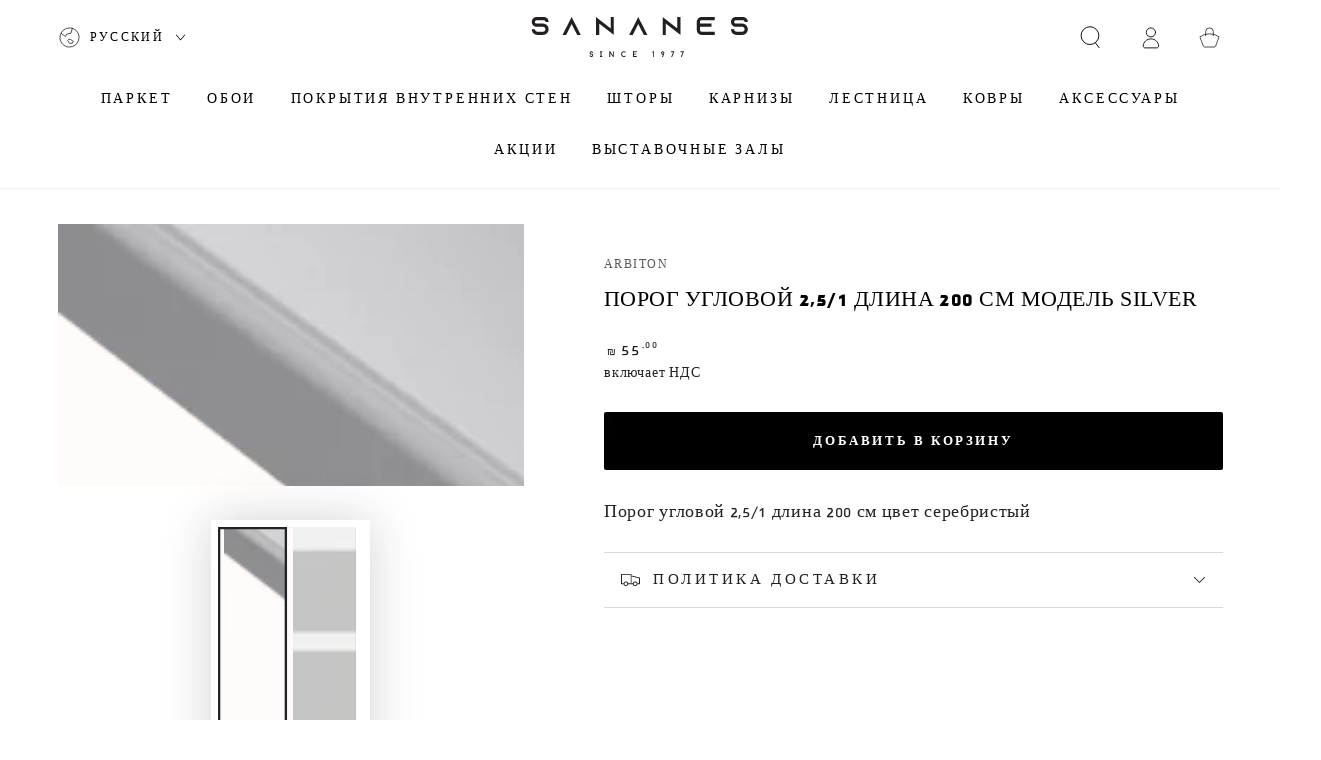

--- FILE ---
content_type: text/html; charset=utf-8
request_url: https://sananes.co.il/ru/products/%D7%A1%D7%A3-%D7%96%D7%95%D7%95%D7%99%D7%AA-2-5-1-%D7%90%D7%95%D7%A8%D7%9A-200-%D7%A1%D7%9E-%D7%93%D7%92%D7%9D-silver
body_size: 37742
content:
<!doctype html>
<html class="no-js" lang="ru">
  <head>
    <meta charset="utf-8">
    <meta http-equiv="X-UA-Compatible" content="IE=edge">
    <meta name="viewport" content="width=device-width,initial-scale=1">
    <meta name="theme-color" content="">
    <link rel="canonical" href="https://sananes.co.il/ru/products/%d7%a1%d7%a3-%d7%96%d7%95%d7%95%d7%99%d7%aa-2-5-1-%d7%90%d7%95%d7%a8%d7%9a-200-%d7%a1%d7%9e-%d7%93%d7%92%d7%9d-silver">
    <link rel="preconnect" href="https://cdn.shopify.com" crossorigin>
<link rel="preconnect" href="https://fonts.googleapis.com">
<link rel="preconnect" href="https://fonts.gstatic.com" crossorigin>
<link href="https://fonts.googleapis.com/css2?family=Bellefair&family=Heebo:wght@100..900&family=IBM+Plex+Sans+Hebrew:wght@100;200;300;400;500;600;700&family=Suez+One&display=swap" rel="stylesheet"><link rel="icon" type="image/png" href="//sananes.co.il/cdn/shop/files/icon-50.png?crop=center&height=32&v=1708337298&width=32"><link rel="preconnect" href="https://fonts.shopifycdn.com" crossorigin><!-- Google Tag Manager -->
<script>(function(w,d,s,l,i){w[l]=w[l]||[];w[l].push({'gtm.start':
new Date().getTime(),event:'gtm.js'});var f=d.getElementsByTagName(s)[0],
j=d.createElement(s),dl=l!='dataLayer'?'&l='+l:'';j.async=true;j.src=
'https://www.googletagmanager.com/gtm.js?id='+i+dl;f.parentNode.insertBefore(j,f);
})(window,document,'script','dataLayer','GTM-T4J7652');</script>
<!-- End Google Tag Manager -->
    <title>
      Порог угловой 2,5/1 длина 200 см модель SILVER
 &ndash; סננס</title><meta name="description" content="Порог угловой 2,5/1 длина 200 см цвет серебристый">

<meta property="og:site_name" content="סננס">
<meta property="og:url" content="https://sananes.co.il/ru/products/%d7%a1%d7%a3-%d7%96%d7%95%d7%95%d7%99%d7%aa-2-5-1-%d7%90%d7%95%d7%a8%d7%9a-200-%d7%a1%d7%9e-%d7%93%d7%92%d7%9d-silver">
<meta property="og:title" content="Порог угловой 2,5/1 длина 200 см модель SILVER">
<meta property="og:type" content="product">
<meta property="og:description" content="Порог угловой 2,5/1 длина 200 см цвет серебристый"><meta property="og:image" content="http://sananes.co.il/cdn/shop/products/5905167824344_P_01_1b12a833-ac13-43db-8351-faec970d4ce1.webp?v=1678364382">
  <meta property="og:image:secure_url" content="https://sananes.co.il/cdn/shop/products/5905167824344_P_01_1b12a833-ac13-43db-8351-faec970d4ce1.webp?v=1678364382">
  <meta property="og:image:width" content="1067">
  <meta property="og:image:height" content="600"><meta property="og:price:amount" content="55.00">
  <meta property="og:price:currency" content="ILS"><meta name="twitter:card" content="summary_large_image">
<meta name="twitter:title" content="Порог угловой 2,5/1 длина 200 см модель SILVER">
<meta name="twitter:description" content="Порог угловой 2,5/1 длина 200 см цвет серебристый">


    <script src="//sananes.co.il/cdn/shop/t/38/assets/vendor-v4.js" defer="defer"></script>
    <script src="//sananes.co.il/cdn/shop/t/38/assets/pubsub.js?v=104623417541739052901718031269" defer="defer"></script>
    <script src="//sananes.co.il/cdn/shop/t/38/assets/global.js?v=91536159959468890821718031269" defer="defer"></script>

    <script>window.performance && window.performance.mark && window.performance.mark('shopify.content_for_header.start');</script><meta name="google-site-verification" content="0KgDbYm1a6KYFdkkQ70kOCjhJMGRnrXLhgWrRjniY0g">
<meta name="facebook-domain-verification" content="pkjpwcqt18fmenjlvf14fr14448oej">
<meta id="shopify-digital-wallet" name="shopify-digital-wallet" content="/71681409321/digital_wallets/dialog">
<link rel="alternate" hreflang="x-default" href="https://sananes.co.il/products/%D7%A1%D7%A3-%D7%96%D7%95%D7%95%D7%99%D7%AA-2-5-1-%D7%90%D7%95%D7%A8%D7%9A-200-%D7%A1%D7%9E-%D7%93%D7%92%D7%9D-silver">
<link rel="alternate" hreflang="he" href="https://sananes.co.il/products/%D7%A1%D7%A3-%D7%96%D7%95%D7%95%D7%99%D7%AA-2-5-1-%D7%90%D7%95%D7%A8%D7%9A-200-%D7%A1%D7%9E-%D7%93%D7%92%D7%9D-silver">
<link rel="alternate" hreflang="ru" href="https://sananes.co.il/ru/products/%D7%A1%D7%A3-%D7%96%D7%95%D7%95%D7%99%D7%AA-2-5-1-%D7%90%D7%95%D7%A8%D7%9A-200-%D7%A1%D7%9E-%D7%93%D7%92%D7%9D-silver">
<link rel="alternate" hreflang="en" href="https://sananes.co.il/en/products/%D7%A1%D7%A3-%D7%96%D7%95%D7%95%D7%99%D7%AA-2-5-1-%D7%90%D7%95%D7%A8%D7%9A-200-%D7%A1%D7%9E-%D7%93%D7%92%D7%9D-silver">
<link rel="alternate" type="application/json+oembed" href="https://sananes.co.il/ru/products/%d7%a1%d7%a3-%d7%96%d7%95%d7%95%d7%99%d7%aa-2-5-1-%d7%90%d7%95%d7%a8%d7%9a-200-%d7%a1%d7%9e-%d7%93%d7%92%d7%9d-silver.oembed">
<script async="async" src="/checkouts/internal/preloads.js?locale=ru-IL"></script>
<script id="shopify-features" type="application/json">{"accessToken":"86e481f32028594f7db3515e71d38413","betas":["rich-media-storefront-analytics"],"domain":"sananes.co.il","predictiveSearch":false,"shopId":71681409321,"locale":"ru"}</script>
<script>var Shopify = Shopify || {};
Shopify.shop = "sananes-co-il.myshopify.com";
Shopify.locale = "ru";
Shopify.currency = {"active":"ILS","rate":"1.0"};
Shopify.country = "IL";
Shopify.theme = {"name":"Copy of Be Yours","id":168356774185,"schema_name":"Be Yours","schema_version":"7.1.1","theme_store_id":1399,"role":"main"};
Shopify.theme.handle = "null";
Shopify.theme.style = {"id":null,"handle":null};
Shopify.cdnHost = "sananes.co.il/cdn";
Shopify.routes = Shopify.routes || {};
Shopify.routes.root = "/ru/";</script>
<script type="module">!function(o){(o.Shopify=o.Shopify||{}).modules=!0}(window);</script>
<script>!function(o){function n(){var o=[];function n(){o.push(Array.prototype.slice.apply(arguments))}return n.q=o,n}var t=o.Shopify=o.Shopify||{};t.loadFeatures=n(),t.autoloadFeatures=n()}(window);</script>
<script id="shop-js-analytics" type="application/json">{"pageType":"product"}</script>
<script defer="defer" async type="module" src="//sananes.co.il/cdn/shopifycloud/shop-js/modules/v2/client.init-shop-cart-sync_4-JvhUzG.ru.esm.js"></script>
<script defer="defer" async type="module" src="//sananes.co.il/cdn/shopifycloud/shop-js/modules/v2/chunk.common_BahkB7to.esm.js"></script>
<script type="module">
  await import("//sananes.co.il/cdn/shopifycloud/shop-js/modules/v2/client.init-shop-cart-sync_4-JvhUzG.ru.esm.js");
await import("//sananes.co.il/cdn/shopifycloud/shop-js/modules/v2/chunk.common_BahkB7to.esm.js");

  window.Shopify.SignInWithShop?.initShopCartSync?.({"fedCMEnabled":true,"windoidEnabled":true});

</script>
<script>(function() {
  var isLoaded = false;
  function asyncLoad() {
    if (isLoaded) return;
    isLoaded = true;
    var urls = ["https:\/\/cdn.assortion.com\/app.js?shop=sananes-co-il.myshopify.com","https:\/\/app.popt.in\/pixel.js?id=709f947516180\u0026shop=sananes-co-il.myshopify.com","https:\/\/cdn.hextom.com\/js\/quickannouncementbar.js?shop=sananes-co-il.myshopify.com"];
    for (var i = 0; i < urls.length; i++) {
      var s = document.createElement('script');
      s.type = 'text/javascript';
      s.async = true;
      s.src = urls[i];
      var x = document.getElementsByTagName('script')[0];
      x.parentNode.insertBefore(s, x);
    }
  };
  if(window.attachEvent) {
    window.attachEvent('onload', asyncLoad);
  } else {
    window.addEventListener('load', asyncLoad, false);
  }
})();</script>
<script id="__st">var __st={"a":71681409321,"offset":7200,"reqid":"1c6145e3-62c7-4bad-be86-64f6899a14f2-1768467411","pageurl":"sananes.co.il\/ru\/products\/%D7%A1%D7%A3-%D7%96%D7%95%D7%95%D7%99%D7%AA-2-5-1-%D7%90%D7%95%D7%A8%D7%9A-200-%D7%A1%D7%9E-%D7%93%D7%92%D7%9D-silver","u":"5f272283fbd5","p":"product","rtyp":"product","rid":8117489729833};</script>
<script>window.ShopifyPaypalV4VisibilityTracking = true;</script>
<script id="captcha-bootstrap">!function(){'use strict';const t='contact',e='account',n='new_comment',o=[[t,t],['blogs',n],['comments',n],[t,'customer']],c=[[e,'customer_login'],[e,'guest_login'],[e,'recover_customer_password'],[e,'create_customer']],r=t=>t.map((([t,e])=>`form[action*='/${t}']:not([data-nocaptcha='true']) input[name='form_type'][value='${e}']`)).join(','),a=t=>()=>t?[...document.querySelectorAll(t)].map((t=>t.form)):[];function s(){const t=[...o],e=r(t);return a(e)}const i='password',u='form_key',d=['recaptcha-v3-token','g-recaptcha-response','h-captcha-response',i],f=()=>{try{return window.sessionStorage}catch{return}},m='__shopify_v',_=t=>t.elements[u];function p(t,e,n=!1){try{const o=window.sessionStorage,c=JSON.parse(o.getItem(e)),{data:r}=function(t){const{data:e,action:n}=t;return t[m]||n?{data:e,action:n}:{data:t,action:n}}(c);for(const[e,n]of Object.entries(r))t.elements[e]&&(t.elements[e].value=n);n&&o.removeItem(e)}catch(o){console.error('form repopulation failed',{error:o})}}const l='form_type',E='cptcha';function T(t){t.dataset[E]=!0}const w=window,h=w.document,L='Shopify',v='ce_forms',y='captcha';let A=!1;((t,e)=>{const n=(g='f06e6c50-85a8-45c8-87d0-21a2b65856fe',I='https://cdn.shopify.com/shopifycloud/storefront-forms-hcaptcha/ce_storefront_forms_captcha_hcaptcha.v1.5.2.iife.js',D={infoText:'Защищено с помощью hCaptcha',privacyText:'Конфиденциальность',termsText:'Условия'},(t,e,n)=>{const o=w[L][v],c=o.bindForm;if(c)return c(t,g,e,D).then(n);var r;o.q.push([[t,g,e,D],n]),r=I,A||(h.body.append(Object.assign(h.createElement('script'),{id:'captcha-provider',async:!0,src:r})),A=!0)});var g,I,D;w[L]=w[L]||{},w[L][v]=w[L][v]||{},w[L][v].q=[],w[L][y]=w[L][y]||{},w[L][y].protect=function(t,e){n(t,void 0,e),T(t)},Object.freeze(w[L][y]),function(t,e,n,w,h,L){const[v,y,A,g]=function(t,e,n){const i=e?o:[],u=t?c:[],d=[...i,...u],f=r(d),m=r(i),_=r(d.filter((([t,e])=>n.includes(e))));return[a(f),a(m),a(_),s()]}(w,h,L),I=t=>{const e=t.target;return e instanceof HTMLFormElement?e:e&&e.form},D=t=>v().includes(t);t.addEventListener('submit',(t=>{const e=I(t);if(!e)return;const n=D(e)&&!e.dataset.hcaptchaBound&&!e.dataset.recaptchaBound,o=_(e),c=g().includes(e)&&(!o||!o.value);(n||c)&&t.preventDefault(),c&&!n&&(function(t){try{if(!f())return;!function(t){const e=f();if(!e)return;const n=_(t);if(!n)return;const o=n.value;o&&e.removeItem(o)}(t);const e=Array.from(Array(32),(()=>Math.random().toString(36)[2])).join('');!function(t,e){_(t)||t.append(Object.assign(document.createElement('input'),{type:'hidden',name:u})),t.elements[u].value=e}(t,e),function(t,e){const n=f();if(!n)return;const o=[...t.querySelectorAll(`input[type='${i}']`)].map((({name:t})=>t)),c=[...d,...o],r={};for(const[a,s]of new FormData(t).entries())c.includes(a)||(r[a]=s);n.setItem(e,JSON.stringify({[m]:1,action:t.action,data:r}))}(t,e)}catch(e){console.error('failed to persist form',e)}}(e),e.submit())}));const S=(t,e)=>{t&&!t.dataset[E]&&(n(t,e.some((e=>e===t))),T(t))};for(const o of['focusin','change'])t.addEventListener(o,(t=>{const e=I(t);D(e)&&S(e,y())}));const B=e.get('form_key'),M=e.get(l),P=B&&M;t.addEventListener('DOMContentLoaded',(()=>{const t=y();if(P)for(const e of t)e.elements[l].value===M&&p(e,B);[...new Set([...A(),...v().filter((t=>'true'===t.dataset.shopifyCaptcha))])].forEach((e=>S(e,t)))}))}(h,new URLSearchParams(w.location.search),n,t,e,['guest_login'])})(!0,!0)}();</script>
<script integrity="sha256-4kQ18oKyAcykRKYeNunJcIwy7WH5gtpwJnB7kiuLZ1E=" data-source-attribution="shopify.loadfeatures" defer="defer" src="//sananes.co.il/cdn/shopifycloud/storefront/assets/storefront/load_feature-a0a9edcb.js" crossorigin="anonymous"></script>
<script data-source-attribution="shopify.dynamic_checkout.dynamic.init">var Shopify=Shopify||{};Shopify.PaymentButton=Shopify.PaymentButton||{isStorefrontPortableWallets:!0,init:function(){window.Shopify.PaymentButton.init=function(){};var t=document.createElement("script");t.src="https://sananes.co.il/cdn/shopifycloud/portable-wallets/latest/portable-wallets.ru.js",t.type="module",document.head.appendChild(t)}};
</script>
<script data-source-attribution="shopify.dynamic_checkout.buyer_consent">
  function portableWalletsHideBuyerConsent(e){var t=document.getElementById("shopify-buyer-consent"),n=document.getElementById("shopify-subscription-policy-button");t&&n&&(t.classList.add("hidden"),t.setAttribute("aria-hidden","true"),n.removeEventListener("click",e))}function portableWalletsShowBuyerConsent(e){var t=document.getElementById("shopify-buyer-consent"),n=document.getElementById("shopify-subscription-policy-button");t&&n&&(t.classList.remove("hidden"),t.removeAttribute("aria-hidden"),n.addEventListener("click",e))}window.Shopify?.PaymentButton&&(window.Shopify.PaymentButton.hideBuyerConsent=portableWalletsHideBuyerConsent,window.Shopify.PaymentButton.showBuyerConsent=portableWalletsShowBuyerConsent);
</script>
<script data-source-attribution="shopify.dynamic_checkout.cart.bootstrap">document.addEventListener("DOMContentLoaded",(function(){function t(){return document.querySelector("shopify-accelerated-checkout-cart, shopify-accelerated-checkout")}if(t())Shopify.PaymentButton.init();else{new MutationObserver((function(e,n){t()&&(Shopify.PaymentButton.init(),n.disconnect())})).observe(document.body,{childList:!0,subtree:!0})}}));
</script>
<script id="sections-script" data-sections="header" defer="defer" src="//sananes.co.il/cdn/shop/t/38/compiled_assets/scripts.js?2860"></script>
<script>window.performance && window.performance.mark && window.performance.mark('shopify.content_for_header.end');</script>

<style data-shopify>@font-face {
font-family: "MyFontHeading";
src: url('https://cdn.shopify.com/s/files/1/0716/8140/9321/files/fbextrim-boldwebfont.woff2?v=1707736663') format("woff2"),
url('https://cdn.shopify.com/s/files/1/0716/8140/9321/files/fbextrim-boldwebfont.woff?v=1707736557') format("woff"); }

@font-face {
font-family: "MyFontBody";
src: url('https://cdn.shopify.com/s/files/1/0716/8140/9321/files/fbextrim-regularwebfont.woff2?v=1707736664') format("woff2"),
url('ahttps://cdn.shopify.com/s/files/1/0716/8140/9321/files/fbextrim-regularwebfont.woff?v=1707736557') format("woff"); }

  
  @font-face {
  font-family: Outfit;
  font-weight: 300;
  font-style: normal;
  font-display: swap;
  src: url("//sananes.co.il/cdn/fonts/outfit/outfit_n3.8c97ae4c4fac7c2ea467a6dc784857f4de7e0e37.woff2") format("woff2"),
       url("//sananes.co.il/cdn/fonts/outfit/outfit_n3.b50a189ccde91f9bceee88f207c18c09f0b62a7b.woff") format("woff");
}

  @font-face {
  font-family: Outfit;
  font-weight: 600;
  font-style: normal;
  font-display: swap;
  src: url("//sananes.co.il/cdn/fonts/outfit/outfit_n6.dfcbaa80187851df2e8384061616a8eaa1702fdc.woff2") format("woff2"),
       url("//sananes.co.il/cdn/fonts/outfit/outfit_n6.88384e9fc3e36038624caccb938f24ea8008a91d.woff") format("woff");
}

  
  
  @font-face {
  font-family: "Tenor Sans";
  font-weight: 400;
  font-style: normal;
  font-display: swap;
  src: url("//sananes.co.il/cdn/fonts/tenor_sans/tenorsans_n4.966071a72c28462a9256039d3e3dc5b0cf314f65.woff2") format("woff2"),
       url("//sananes.co.il/cdn/fonts/tenor_sans/tenorsans_n4.2282841d948f9649ba5c3cad6ea46df268141820.woff") format("woff");
}

  

  :root {
    --font-body-family: 'MyFontBody';
    --font-body-style: normal;
    --font-body-weight: 300;

    --font-heading-family:'MyFontHeading';
    --font-heading-style: normal;
    --font-heading-weight: 400;

    --font-body-scale: 1.15;
    --font-heading-scale: 0.6956521739130435;

    --font-navigation-family: var(--font-body-family);
    --font-navigation-size: 14px;
    --font-navigation-weight: var(--font-body-weight);
    --font-button-family: var(--font-body-family);
    --font-button-size: 13px;
    --font-button-baseline: 0rem;
    --font-price-family: var(--font-body-family);
    --font-price-scale: var(--font-body-scale);

    --color-base-text: 33, 35, 38;
    --color-base-background: 255, 255, 255;
    --color-base-solid-button-labels: 255, 255, 255;
    --color-base-outline-button-labels: 26, 27, 24;
    --color-base-accent: 0, 0, 0;
    --color-base-heading: 0, 0, 0;
    --color-base-border: 217, 217, 217;
    --color-placeholder: 255, 251, 250;
    --color-overlay: 33, 35, 38;
    --color-keyboard-focus: 135, 173, 245;
    --color-shadow: 232, 251, 235;
    --shadow-opacity: 1;

    --color-background-dark: 235, 235, 235;
    --color-price: #1a1b18;
    --color-sale-price: #f42b2b;
    --color-sale-badge-background: #f42b2b;
    --color-reviews: #ffb503;
    --color-critical: #d72c0d;
    --color-success: #008060;
    --color-highlight: 187, 255, 0;

    --payment-terms-background-color: #ffffff;
    --page-width: 160rem;
    --page-width-margin: 0rem;

    --card-color-scheme: var(--color-placeholder);
    --card-text-alignment: center;
    --card-flex-alignment: center;
    --card-image-padding: 0px;
    --card-border-width: 0px;
    --card-radius: 4px;
    --card-shadow-horizontal-offset: 0px;
    --card-shadow-vertical-offset: 0px;
    
    --button-radius: 2px;
    --button-border-width: 4px;
    --button-shadow-horizontal-offset: 0px;
    --button-shadow-vertical-offset: 0px;

    --spacing-sections-desktop: 0px;
    --spacing-sections-mobile: 0px;

    --gradient-free-ship-progress: linear-gradient(325deg,#F9423A 0,#F1E04D 100%);
    --gradient-free-ship-complete: linear-gradient(325deg, #049cff 0, #35ee7a 100%);
  }

  *,
  *::before,
  *::after {
    box-sizing: inherit;
  }

  html {
    box-sizing: border-box;
    font-size: calc(var(--font-body-scale) * 62.5%);
    height: 100%;
  }

  body {
    min-height: 100%;
    margin: 0;
    font-size: 1.5rem;
    letter-spacing: 0.06rem;
    line-height: calc(1 + 0.8 / var(--font-body-scale));
    font-family: var(--font-body-family);
    font-style: var(--font-body-style);
    font-weight: var(--font-body-weight);
  }

  @media screen and (min-width: 750px) {
    body {
      font-size: 1.6rem;
    }
  }</style><svg viewBox="0 0 122 53" fill="none" style="display:none;"><defs><path id="hlCircle" d="M119.429 6.64904C100.715 1.62868 55.3088 -4.62247 23.3966 10.5358C-8.5157 25.694 0.331084 39.5052 9.60732 45.0305C18.8835 50.5558 53.0434 57.468 96.7751 45.0305C111.541 40.8309 135.673 24.379 109.087 13.4508C105.147 11.8313 93.2293 8.5924 77.0761 8.5924" stroke="currentColor" stroke-linecap="round" stroke-linejoin="round"></path></defs></svg><link href="//sananes.co.il/cdn/shop/t/38/assets/base.css?v=50091960391501907911718031269" rel="stylesheet" type="text/css" media="all" /><link rel="preload" as="font" href="//sananes.co.il/cdn/fonts/outfit/outfit_n3.8c97ae4c4fac7c2ea467a6dc784857f4de7e0e37.woff2" type="font/woff2" crossorigin><link rel="preload" as="font" href="//sananes.co.il/cdn/fonts/tenor_sans/tenorsans_n4.966071a72c28462a9256039d3e3dc5b0cf314f65.woff2" type="font/woff2" crossorigin><link rel="stylesheet" href="//sananes.co.il/cdn/shop/t/38/assets/component-predictive-search.css?v=171241558667998333131718031269" media="print" onload="this.media='all'"><link rel="stylesheet" href="//sananes.co.il/cdn/shop/t/38/assets/component-quick-view.css?v=74011563189484492361718031269" media="print" onload="this.media='all'"><link rel="stylesheet" href="//sananes.co.il/cdn/shop/t/38/assets/component-color-swatches.css?v=103905711642914497571718031269" media="print" onload="this.media='all'"><script>
    document.documentElement.classList.replace('no-js', 'js');
  
    window.theme = window.theme || {};

    theme.routes = {
      root_url: '/ru',
      cart_url: '/ru/cart',
      cart_add_url: '/ru/cart/add',
      cart_change_url: '/ru/cart/change',
      cart_update_url: '/ru/cart/update',
      search_url: '/ru/search',
      predictive_search_url: '/ru/search/suggest'
    };

    theme.cartStrings = {
      error: ``,
      quantityError: ``
    };

    theme.variantStrings = {
      addToCart: `Добавить в корзину`,
      soldOut: `Распродано`,
      unavailable: `Нет в наличии`,
      preOrder: `Предварительная покупка`
    };

    theme.accessibilityStrings = {
      imageAvailable: ``,
      shareSuccess: ``
    }

    theme.dateStrings = {
      d: ``,
      day: `день`,
      days: `дни`,
      hour: `час`,
      hours: `часы`,
      minute: `минута`,
      minutes: `тонкость`,
      second: `Смотреть`,
      seconds: `секунды`
    };theme.shopSettings = {
      moneyFormat: "₪ {{amount}} ",
      isoCode: "ILS",
      cartDrawer: true,
      currencyCode: false
    };

    theme.settings = {
      themeName: 'Be Yours',
      themeVersion: '7.1.1',
      agencyId: ''
    };
  </script>
  <!-- Hotjar Tracking Code for https://sananes.co.il/ -->
<script>
    (function(h,o,t,j,a,r){
        h.hj=h.hj||function(){(h.hj.q=h.hj.q||[]).push(arguments)};
        h._hjSettings={hjid:3519776,hjsv:6};
        a=o.getElementsByTagName('head')[0];
        r=o.createElement('script');r.async=1;
        r.src=t+h._hjSettings.hjid+j+h._hjSettings.hjsv;
        a.appendChild(r);
    })(window,document,'https://static.hotjar.com/c/hotjar-','.js?sv=');
</script>
  <!-- BEGIN app block: shopify://apps/powerful-form-builder/blocks/app-embed/e4bcb1eb-35b2-42e6-bc37-bfe0e1542c9d --><script type="text/javascript" hs-ignore data-cookieconsent="ignore">
  var Globo = Globo || {};
  var globoFormbuilderRecaptchaInit = function(){};
  var globoFormbuilderHcaptchaInit = function(){};
  window.Globo.FormBuilder = window.Globo.FormBuilder || {};
  window.Globo.FormBuilder.shop = {"configuration":{"money_format":"₪ {{amount}}"},"pricing":{"features":{"bulkOrderForm":true,"cartForm":true,"fileUpload":30,"removeCopyright":true,"restrictedEmailDomains":false,"metrics":true}},"settings":{"copyright":"Powered by <a href=\"https://globosoftware.net\" target=\"_blank\">Globo</a> <a href=\"https://apps.shopify.com/form-builder-contact-form\" target=\"_blank\">Form Builder</a>","hideWaterMark":false,"reCaptcha":{"recaptchaType":"v2","siteKey":false,"languageCode":"en"},"hCaptcha":{"siteKey":false},"scrollTop":false,"customCssCode":"","customCssEnabled":false,"additionalColumns":[]},"encryption_form_id":1,"url":"https://app.powerfulform.com/","CDN_URL":"https://dxo9oalx9qc1s.cloudfront.net","app_id":"1783207"};

  if(window.Globo.FormBuilder.shop.settings.customCssEnabled && window.Globo.FormBuilder.shop.settings.customCssCode){
    const customStyle = document.createElement('style');
    customStyle.type = 'text/css';
    customStyle.innerHTML = window.Globo.FormBuilder.shop.settings.customCssCode;
    document.head.appendChild(customStyle);
  }

  window.Globo.FormBuilder.forms = [];
    
      
      
      
      window.Globo.FormBuilder.forms[83731] = {"83731":{"elements":[{"id":"group-1","type":"group","label":"Page 1","description":"","elements":[{"id":"text-1","type":"text","label":{"en":"First Name","vi":"Your Name","he":"שם"},"placeholder":{"en":"First Name","vi":"Your Name","he":"שם"},"description":null,"hideLabel":false,"required":true,"columnWidth":50},{"id":"email","type":"email","label":{"he":"דואר אלקטרוני","fr":"דואר אלקטרוני","ru":"דואר אלקטרוני"},"placeholder":{"he":"דואר אלקטרוני","fr":"דואר אלקטרוני","ru":"דואר אלקטרוני"},"description":null,"hideLabel":false,"required":true,"columnWidth":50,"conditionalField":false,"displayType":"show","displayRules":[{"field":"","relation":"equal","condition":""}]},{"id":"phone-1","type":"phone","label":{"en":"Phone","vi":"Phone","he":"טלפון"},"placeholder":{"he":"","fr":"","ru":""},"description":"","validatePhone":false,"onlyShowFlag":false,"defaultCountryCode":"auto","limitCharacters":false,"characters":100,"hideLabel":false,"keepPositionLabel":false,"columnWidth":50,"displayType":"show","displayDisjunctive":false,"conditionalField":false,"required":true,"displayRules":[{"field":"","relation":"equal","condition":""}]},{"id":"text","type":"text","label":{"en":"Last Name","vi":"Your Name","he":"יישוב"},"placeholder":{"en":"Last Name","vi":"Your Name","he":"יישוב"},"description":null,"hideLabel":false,"required":true,"columnWidth":50,"conditionalField":false},{"id":"textarea","type":"textarea","label":{"he":"הערות","fr":"הערות","ru":"הערות"},"placeholder":{"he":"הערות","fr":"הערות","ru":"הערות"},"description":null,"hideLabel":false,"required":false,"columnWidth":100,"conditionalField":false}]}],"errorMessage":{"required":"{{ label | capitalize }} is required","minSelections":"Please choose at least {{ min_selections }} options","maxSelections":"Please choose at maximum of {{ max_selections }} options","exactlySelections":"Please choose exactly {{ exact_selections }} options","invalid":"Invalid","invalidName":"Invalid name","invalidEmail":"Email address is invalid","restrictedEmailDomain":"This email domain is restricted","invalidURL":"Invalid url","invalidPhone":"Invalid phone","invalidNumber":"Invalid number","invalidPassword":"Invalid password","confirmPasswordNotMatch":"Confirmed password doesn't match","customerAlreadyExists":"Customer already exists","keyAlreadyExists":"Data already exists","fileSizeLimit":"File size limit","fileNotAllowed":"File not allowed","requiredCaptcha":"Required captcha","requiredProducts":"Please select product","limitQuantity":"The number of products left in stock has been exceeded","shopifyInvalidPhone":"phone - Enter a valid phone number to use this delivery method","shopifyPhoneHasAlready":"phone - Phone has already been taken","shopifyInvalidProvice":"addresses.province - is not valid","otherError":"Something went wrong, please try again"},"appearance":{"layout":"default","width":600,"style":"material_filled","mainColor":"rgba(46,78,73,1)","floatingIcon":"\u003csvg aria-hidden=\"true\" focusable=\"false\" data-prefix=\"far\" data-icon=\"envelope\" class=\"svg-inline--fa fa-envelope fa-w-16\" role=\"img\" xmlns=\"http:\/\/www.w3.org\/2000\/svg\" viewBox=\"0 0 512 512\"\u003e\u003cpath fill=\"currentColor\" d=\"M464 64H48C21.49 64 0 85.49 0 112v288c0 26.51 21.49 48 48 48h416c26.51 0 48-21.49 48-48V112c0-26.51-21.49-48-48-48zm0 48v40.805c-22.422 18.259-58.168 46.651-134.587 106.49-16.841 13.247-50.201 45.072-73.413 44.701-23.208.375-56.579-31.459-73.413-44.701C106.18 199.465 70.425 171.067 48 152.805V112h416zM48 400V214.398c22.914 18.251 55.409 43.862 104.938 82.646 21.857 17.205 60.134 55.186 103.062 54.955 42.717.231 80.509-37.199 103.053-54.947 49.528-38.783 82.032-64.401 104.947-82.653V400H48z\"\u003e\u003c\/path\u003e\u003c\/svg\u003e","floatingText":null,"displayOnAllPage":false,"formType":"normalForm","background":"color","backgroundColor":"#fff","descriptionColor":"#6c757d","headingColor":"#000","labelColor":"#1c1c1c","optionColor":"#000","paragraphBackground":"#fff","paragraphColor":"#000","theme_design":false,"font":{"family":"Almarai","variant":"regular"},"colorScheme":{"solidButton":{"red":0,"green":0,"blue":0,"alpha":1},"solidButtonLabel":{"red":255,"green":255,"blue":255},"text":{"red":28,"green":28,"blue":28},"outlineButton":{"red":0,"green":0,"blue":0,"alpha":1},"background":{"red":255,"green":255,"blue":255}},"popup_trigger":{"after_scrolling":false,"after_timer":false,"on_exit_intent":false}},"afterSubmit":{"action":"clearForm","title":{"he":"פנייתך התקבלה","fr":"פנייתך התקבלה","ru":"פנייתך התקבלה"},"message":{"he":"\u003cp\u003eפנייתך התקבלה בהצלה, נציג יחזור אליך בשעות הפעילות\u003c\/p\u003e","fr":"\u003cp\u003eפנייתך התקבלה בהצלה, נציג יחזור אליך בשעות הפעילות\u003c\/p\u003e","ru":"\u003cp\u003eפנייתך התקבלה בהצלה, נציג יחזור אליך בשעות הפעילות\u003c\/p\u003e"},"redirectUrl":null},"footer":{"description":null,"previousText":"Previous","nextText":"Next","submitText":{"he":"שליחה","fr":"שליחה","ru":"שליחה"},"submitFullWidth":true},"header":{"active":false,"title":"Contact us","description":"Leave your message and we'll get back to you shortly.","headerAlignment":"center"},"isStepByStepForm":true,"publish":{"requiredLogin":false,"requiredLoginMessage":"Please \u003ca href='\/account\/login' title='login'\u003elogin\u003c\/a\u003e to continue"},"reCaptcha":{"enable":false},"html":"\n\u003cdiv class=\"globo-form default-form globo-form-id-83731 \" data-locale=\"he\" \u003e\n\n\u003cstyle\u003e\n\n\n    \n        \n        @import url('https:\/\/fonts.googleapis.com\/css?family=Almarai:ital,wght@0,400');\n    \n\n    :root .globo-form-app[data-id=\"83731\"]{\n        \n        --gfb-color-solidButton: 0,0,0;\n        --gfb-color-solidButtonColor: rgb(var(--gfb-color-solidButton));\n        --gfb-color-solidButtonLabel: 255,255,255;\n        --gfb-color-solidButtonLabelColor: rgb(var(--gfb-color-solidButtonLabel));\n        --gfb-color-text: 28,28,28;\n        --gfb-color-textColor: rgb(var(--gfb-color-text));\n        --gfb-color-outlineButton: 0,0,0;\n        --gfb-color-outlineButtonColor: rgb(var(--gfb-color-outlineButton));\n        --gfb-color-background: 255,255,255;\n        --gfb-color-backgroundColor: rgb(var(--gfb-color-background));\n        \n        --gfb-main-color: rgba(46,78,73,1);\n        --gfb-primary-color: var(--gfb-color-solidButtonColor, var(--gfb-main-color));\n        --gfb-primary-text-color: var(--gfb-color-solidButtonLabelColor, #FFF);\n        --gfb-form-width: 600px;\n        --gfb-font-family: inherit;\n        --gfb-font-style: inherit;\n        --gfb--image: 40%;\n        --gfb-image-ratio-draft: var(--gfb--image);\n        --gfb-image-ratio: var(--gfb-image-ratio-draft);\n        \n        \n        --gfb-font-family: \"Almarai\";\n        --gfb-font-weight: normal;\n        --gfb-font-style: normal;\n        \n        --gfb-bg-temp-color: #FFF;\n        --gfb-bg-position: ;\n        \n            --gfb-bg-temp-color: #fff;\n        \n        --gfb-bg-color: var(--gfb-color-backgroundColor, var(--gfb-bg-temp-color));\n        \n    }\n    \n.globo-form-id-83731 .globo-form-app{\n    max-width: 600px;\n    width: -webkit-fill-available;\n    \n    background-color: var(--gfb-bg-color);\n    \n    \n}\n\n.globo-form-id-83731 .globo-form-app .globo-heading{\n    color: var(--gfb-color-textColor, #000)\n}\n\n\n.globo-form-id-83731 .globo-form-app .header {\n    text-align:center;\n}\n\n\n.globo-form-id-83731 .globo-form-app .globo-description,\n.globo-form-id-83731 .globo-form-app .header .globo-description{\n    --gfb-color-description: rgba(var(--gfb-color-text), 0.8);\n    color: var(--gfb-color-description, #6c757d);\n}\n.globo-form-id-83731 .globo-form-app .globo-label,\n.globo-form-id-83731 .globo-form-app .globo-form-control label.globo-label,\n.globo-form-id-83731 .globo-form-app .globo-form-control label.globo-label span.label-content{\n    color: var(--gfb-color-textColor, #1c1c1c);\n    text-align: left;\n}\n.globo-form-id-83731 .globo-form-app .globo-label.globo-position-label{\n    height: 20px !important;\n}\n.globo-form-id-83731 .globo-form-app .globo-form-control .help-text.globo-description,\n.globo-form-id-83731 .globo-form-app .globo-form-control span.globo-description{\n    --gfb-color-description: rgba(var(--gfb-color-text), 0.8);\n    color: var(--gfb-color-description, #6c757d);\n}\n.globo-form-id-83731 .globo-form-app .globo-form-control .checkbox-wrapper .globo-option,\n.globo-form-id-83731 .globo-form-app .globo-form-control .radio-wrapper .globo-option\n{\n    color: var(--gfb-color-textColor, #1c1c1c);\n}\n.globo-form-id-83731 .globo-form-app .footer,\n.globo-form-id-83731 .globo-form-app .gfb__footer{\n    text-align:;\n}\n.globo-form-id-83731 .globo-form-app .footer button,\n.globo-form-id-83731 .globo-form-app .gfb__footer button{\n    border:1px solid var(--gfb-primary-color);\n    \n        width:100%;\n    \n}\n.globo-form-id-83731 .globo-form-app .footer button.submit,\n.globo-form-id-83731 .globo-form-app .gfb__footer button.submit\n.globo-form-id-83731 .globo-form-app .footer button.checkout,\n.globo-form-id-83731 .globo-form-app .gfb__footer button.checkout,\n.globo-form-id-83731 .globo-form-app .footer button.action.loading .spinner,\n.globo-form-id-83731 .globo-form-app .gfb__footer button.action.loading .spinner{\n    background-color: var(--gfb-primary-color);\n    color : #ffffff;\n}\n.globo-form-id-83731 .globo-form-app .globo-form-control .star-rating\u003efieldset:not(:checked)\u003elabel:before {\n    content: url('data:image\/svg+xml; utf8, \u003csvg aria-hidden=\"true\" focusable=\"false\" data-prefix=\"far\" data-icon=\"star\" class=\"svg-inline--fa fa-star fa-w-18\" role=\"img\" xmlns=\"http:\/\/www.w3.org\/2000\/svg\" viewBox=\"0 0 576 512\"\u003e\u003cpath fill=\"rgba(46,78,73,1)\" d=\"M528.1 171.5L382 150.2 316.7 17.8c-11.7-23.6-45.6-23.9-57.4 0L194 150.2 47.9 171.5c-26.2 3.8-36.7 36.1-17.7 54.6l105.7 103-25 145.5c-4.5 26.3 23.2 46 46.4 33.7L288 439.6l130.7 68.7c23.2 12.2 50.9-7.4 46.4-33.7l-25-145.5 105.7-103c19-18.5 8.5-50.8-17.7-54.6zM388.6 312.3l23.7 138.4L288 385.4l-124.3 65.3 23.7-138.4-100.6-98 139-20.2 62.2-126 62.2 126 139 20.2-100.6 98z\"\u003e\u003c\/path\u003e\u003c\/svg\u003e');\n}\n.globo-form-id-83731 .globo-form-app .globo-form-control .star-rating\u003efieldset\u003einput:checked ~ label:before {\n    content: url('data:image\/svg+xml; utf8, \u003csvg aria-hidden=\"true\" focusable=\"false\" data-prefix=\"fas\" data-icon=\"star\" class=\"svg-inline--fa fa-star fa-w-18\" role=\"img\" xmlns=\"http:\/\/www.w3.org\/2000\/svg\" viewBox=\"0 0 576 512\"\u003e\u003cpath fill=\"rgba(46,78,73,1)\" d=\"M259.3 17.8L194 150.2 47.9 171.5c-26.2 3.8-36.7 36.1-17.7 54.6l105.7 103-25 145.5c-4.5 26.3 23.2 46 46.4 33.7L288 439.6l130.7 68.7c23.2 12.2 50.9-7.4 46.4-33.7l-25-145.5 105.7-103c19-18.5 8.5-50.8-17.7-54.6L382 150.2 316.7 17.8c-11.7-23.6-45.6-23.9-57.4 0z\"\u003e\u003c\/path\u003e\u003c\/svg\u003e');\n}\n.globo-form-id-83731 .globo-form-app .globo-form-control .star-rating\u003efieldset:not(:checked)\u003elabel:hover:before,\n.globo-form-id-83731 .globo-form-app .globo-form-control .star-rating\u003efieldset:not(:checked)\u003elabel:hover ~ label:before{\n    content : url('data:image\/svg+xml; utf8, \u003csvg aria-hidden=\"true\" focusable=\"false\" data-prefix=\"fas\" data-icon=\"star\" class=\"svg-inline--fa fa-star fa-w-18\" role=\"img\" xmlns=\"http:\/\/www.w3.org\/2000\/svg\" viewBox=\"0 0 576 512\"\u003e\u003cpath fill=\"rgba(46,78,73,1)\" d=\"M259.3 17.8L194 150.2 47.9 171.5c-26.2 3.8-36.7 36.1-17.7 54.6l105.7 103-25 145.5c-4.5 26.3 23.2 46 46.4 33.7L288 439.6l130.7 68.7c23.2 12.2 50.9-7.4 46.4-33.7l-25-145.5 105.7-103c19-18.5 8.5-50.8-17.7-54.6L382 150.2 316.7 17.8c-11.7-23.6-45.6-23.9-57.4 0z\"\u003e\u003c\/path\u003e\u003c\/svg\u003e')\n}\n.globo-form-id-83731 .globo-form-app .globo-form-control .checkbox-wrapper .checkbox-input:checked ~ .checkbox-label:before {\n    border-color: var(--gfb-primary-color);\n    box-shadow: 0 4px 6px rgba(50,50,93,0.11), 0 1px 3px rgba(0,0,0,0.08);\n    background-color: var(--gfb-primary-color);\n}\n.globo-form-id-83731 .globo-form-app .step.-completed .step__number,\n.globo-form-id-83731 .globo-form-app .line.-progress,\n.globo-form-id-83731 .globo-form-app .line.-start{\n    background-color: var(--gfb-primary-color);\n}\n.globo-form-id-83731 .globo-form-app .checkmark__check,\n.globo-form-id-83731 .globo-form-app .checkmark__circle{\n    stroke: var(--gfb-primary-color);\n}\n.globo-form-id-83731 .floating-button{\n    background-color: var(--gfb-primary-color);\n}\n.globo-form-id-83731 .globo-form-app .globo-form-control .checkbox-wrapper .checkbox-input ~ .checkbox-label:before,\n.globo-form-app .globo-form-control .radio-wrapper .radio-input ~ .radio-label:after{\n    border-color : var(--gfb-primary-color);\n}\n.globo-form-id-83731 .flatpickr-day.selected, \n.globo-form-id-83731 .flatpickr-day.startRange, \n.globo-form-id-83731 .flatpickr-day.endRange, \n.globo-form-id-83731 .flatpickr-day.selected.inRange, \n.globo-form-id-83731 .flatpickr-day.startRange.inRange, \n.globo-form-id-83731 .flatpickr-day.endRange.inRange, \n.globo-form-id-83731 .flatpickr-day.selected:focus, \n.globo-form-id-83731 .flatpickr-day.startRange:focus, \n.globo-form-id-83731 .flatpickr-day.endRange:focus, \n.globo-form-id-83731 .flatpickr-day.selected:hover, \n.globo-form-id-83731 .flatpickr-day.startRange:hover, \n.globo-form-id-83731 .flatpickr-day.endRange:hover, \n.globo-form-id-83731 .flatpickr-day.selected.prevMonthDay, \n.globo-form-id-83731 .flatpickr-day.startRange.prevMonthDay, \n.globo-form-id-83731 .flatpickr-day.endRange.prevMonthDay, \n.globo-form-id-83731 .flatpickr-day.selected.nextMonthDay, \n.globo-form-id-83731 .flatpickr-day.startRange.nextMonthDay, \n.globo-form-id-83731 .flatpickr-day.endRange.nextMonthDay {\n    background: var(--gfb-primary-color);\n    border-color: var(--gfb-primary-color);\n}\n.globo-form-id-83731 .globo-paragraph {\n    background: #fff;\n    color: var(--gfb-color-textColor, #000);\n    width: 100%!important;\n}\n\n[dir=\"rtl\"] .globo-form-app .header .title,\n[dir=\"rtl\"] .globo-form-app .header .description,\n[dir=\"rtl\"] .globo-form-id-83731 .globo-form-app .globo-heading,\n[dir=\"rtl\"] .globo-form-id-83731 .globo-form-app .globo-label,\n[dir=\"rtl\"] .globo-form-id-83731 .globo-form-app .globo-form-control label.globo-label,\n[dir=\"rtl\"] .globo-form-id-83731 .globo-form-app .globo-form-control label.globo-label span.label-content{\n    text-align: right;\n}\n\n[dir=\"rtl\"] .globo-form-app .line {\n    left: unset;\n    right: 50%;\n}\n\n[dir=\"rtl\"] .globo-form-id-83731 .globo-form-app .line.-start {\n    left: unset;    \n    right: 0%;\n}\n\n\u003c\/style\u003e\n\n\n\n\n\u003cdiv class=\"globo-form-app default-layout gfb-style-material_filled  gfb-font-size-medium\" data-id=83731\u003e\n    \n    \u003cdiv class=\"header dismiss hidden\" onclick=\"Globo.FormBuilder.closeModalForm(this)\"\u003e\n        \u003csvg width=20 height=20 viewBox=\"0 0 20 20\" class=\"\" focusable=\"false\" aria-hidden=\"true\"\u003e\u003cpath d=\"M11.414 10l4.293-4.293a.999.999 0 1 0-1.414-1.414L10 8.586 5.707 4.293a.999.999 0 1 0-1.414 1.414L8.586 10l-4.293 4.293a.999.999 0 1 0 1.414 1.414L10 11.414l4.293 4.293a.997.997 0 0 0 1.414 0 .999.999 0 0 0 0-1.414L11.414 10z\" fill-rule=\"evenodd\"\u003e\u003c\/path\u003e\u003c\/svg\u003e\n    \u003c\/div\u003e\n    \u003cform class=\"g-container\" novalidate action=\"https:\/\/app.powerfulform.com\/api\/front\/form\/83731\/send\" method=\"POST\" enctype=\"multipart\/form-data\" data-id=83731\u003e\n        \n            \n        \n        \n            \u003cdiv class=\"globo-formbuilder-wizard\" data-id=83731\u003e\n                \u003cdiv class=\"wizard__content\"\u003e\n                    \u003cheader class=\"wizard__header\"\u003e\n                        \u003cdiv class=\"wizard__steps\"\u003e\n                        \u003cnav class=\"steps hidden\"\u003e\n                            \n                            \n                                \n                            \n                            \n                                \n                                \n                                \n                                \n                                \u003cdiv class=\"step last \" data-element-id=\"group-1\"  data-step=\"0\" \u003e\n                                    \u003cdiv class=\"step__content\"\u003e\n                                        \u003cp class=\"step__number\"\u003e\u003c\/p\u003e\n                                        \u003csvg class=\"checkmark\" xmlns=\"http:\/\/www.w3.org\/2000\/svg\" width=52 height=52 viewBox=\"0 0 52 52\"\u003e\n                                            \u003ccircle class=\"checkmark__circle\" cx=\"26\" cy=\"26\" r=\"25\" fill=\"none\"\/\u003e\n                                            \u003cpath class=\"checkmark__check\" fill=\"none\" d=\"M14.1 27.2l7.1 7.2 16.7-16.8\"\/\u003e\n                                        \u003c\/svg\u003e\n                                        \u003cdiv class=\"lines\"\u003e\n                                            \n                                                \u003cdiv class=\"line -start\"\u003e\u003c\/div\u003e\n                                            \n                                            \u003cdiv class=\"line -background\"\u003e\n                                            \u003c\/div\u003e\n                                            \u003cdiv class=\"line -progress\"\u003e\n                                            \u003c\/div\u003e\n                                        \u003c\/div\u003e  \n                                    \u003c\/div\u003e\n                                \u003c\/div\u003e\n                            \n                        \u003c\/nav\u003e\n                        \u003c\/div\u003e\n                    \u003c\/header\u003e\n                    \u003cdiv class=\"panels\"\u003e\n                        \n                        \n                        \n                        \n                        \u003cdiv class=\"panel \" data-element-id=\"group-1\" data-id=83731  data-step=\"0\" style=\"padding-top:0\"\u003e\n                            \n                                \n                                    \n\n\n\n\n\n\n\n\n\n\n\n\n\n\n\n    \n\n\n\n\n\n\n\n\n\n\u003cdiv class=\"globo-form-control layout-2-column \"  data-type='text'\u003e\n    \n    \n        \n\u003clabel tabindex=\"0\" for=\"83731-text-1\" class=\"material_filled-label globo-label gfb__label-v2 \" data-label=\"שם\"\u003e\n    \u003cspan class=\"label-content\" data-label=\"שם\"\u003eשם\u003c\/span\u003e\n    \n        \u003cspan class=\"text-danger text-smaller\"\u003e *\u003c\/span\u003e\n    \n\u003c\/label\u003e\n\n    \n\n    \u003cdiv class=\"globo-form-input\"\u003e\n        \n        \n        \u003cinput type=\"text\"  data-type=\"text\" class=\"material_filled-input\" id=\"83731-text-1\" name=\"text-1\" placeholder=\"שם\" presence  \u003e\n    \u003c\/div\u003e\n    \n        \u003csmall class=\"help-text globo-description\"\u003e\u003c\/small\u003e\n    \n    \u003csmall class=\"messages\"\u003e\u003c\/small\u003e\n\u003c\/div\u003e\n\n\n\n                                \n                                    \n\n\n\n\n\n\n\n\n\n\n\n\n\n\n\n    \n\n\n\n\n\n\n\n\n\n\u003cdiv class=\"globo-form-control layout-2-column \"  data-type='email'\u003e\n    \n    \n        \n\u003clabel tabindex=\"0\" for=\"83731-email\" class=\"material_filled-label globo-label gfb__label-v2 \" data-label=\"דואר אלקטרוני\"\u003e\n    \u003cspan class=\"label-content\" data-label=\"דואר אלקטרוני\"\u003eדואר אלקטרוני\u003c\/span\u003e\n    \n        \u003cspan class=\"text-danger text-smaller\"\u003e *\u003c\/span\u003e\n    \n\u003c\/label\u003e\n\n    \n\n    \u003cdiv class=\"globo-form-input\"\u003e\n        \n        \n        \u003cinput type=\"text\"  data-type=\"email\" class=\"material_filled-input\" id=\"83731-email\" name=\"email\" placeholder=\"דואר אלקטרוני\" presence  \u003e\n    \u003c\/div\u003e\n    \n        \u003csmall class=\"help-text globo-description\"\u003e\u003c\/small\u003e\n    \n    \u003csmall class=\"messages\"\u003e\u003c\/small\u003e\n\u003c\/div\u003e\n\n\n                                \n                                    \n\n\n\n\n\n\n\n\n\n\n\n\n\n\n\n    \n\n\n\n\n\n\n\n\n\n\u003cdiv class=\"globo-form-control layout-2-column \"  data-type='phone' \u003e\n    \n    \n        \n\u003clabel tabindex=\"0\" for=\"83731-phone-1\" class=\"material_filled-label globo-label gfb__label-v2 \" data-label=\"טלפון\"\u003e\n    \u003cspan class=\"label-content\" data-label=\"טלפון\"\u003eטלפון\u003c\/span\u003e\n    \n        \u003cspan class=\"text-danger text-smaller\"\u003e *\u003c\/span\u003e\n    \n\u003c\/label\u003e\n\n    \n\n    \u003cdiv class=\"globo-form-input gfb__phone-placeholder\" input-placeholder=\"\"\u003e\n        \n        \n        \n        \n        \u003cinput type=\"text\"  data-type=\"phone\" class=\"material_filled-input\" id=\"83731-phone-1\" name=\"phone-1\" placeholder=\"\" presence    default-country-code=\"auto\"\u003e\n    \u003c\/div\u003e\n    \n    \u003csmall class=\"messages\"\u003e\u003c\/small\u003e\n\u003c\/div\u003e\n\n\n                                \n                                    \n\n\n\n\n\n\n\n\n\n\n\n\n\n\n\n    \n\n\n\n\n\n\n\n\n\n\u003cdiv class=\"globo-form-control layout-2-column \"  data-type='text'\u003e\n    \n    \n        \n\u003clabel tabindex=\"0\" for=\"83731-text\" class=\"material_filled-label globo-label gfb__label-v2 \" data-label=\"יישוב\"\u003e\n    \u003cspan class=\"label-content\" data-label=\"יישוב\"\u003eיישוב\u003c\/span\u003e\n    \n        \u003cspan class=\"text-danger text-smaller\"\u003e *\u003c\/span\u003e\n    \n\u003c\/label\u003e\n\n    \n\n    \u003cdiv class=\"globo-form-input\"\u003e\n        \n        \n        \u003cinput type=\"text\"  data-type=\"text\" class=\"material_filled-input\" id=\"83731-text\" name=\"text\" placeholder=\"יישוב\" presence  \u003e\n    \u003c\/div\u003e\n    \n        \u003csmall class=\"help-text globo-description\"\u003e\u003c\/small\u003e\n    \n    \u003csmall class=\"messages\"\u003e\u003c\/small\u003e\n\u003c\/div\u003e\n\n\n\n                                \n                                    \n\n\n\n\n\n\n\n\n\n\n\n\n\n\n\n    \n\n\n\n\n\n\n\n\n\n\u003cdiv class=\"globo-form-control layout-1-column \"  data-type='textarea'\u003e\n    \n    \n        \n\u003clabel tabindex=\"0\" for=\"83731-textarea\" class=\"material_filled-label globo-label gfb__label-v2 \" data-label=\"הערות\"\u003e\n    \u003cspan class=\"label-content\" data-label=\"הערות\"\u003eהערות\u003c\/span\u003e\n    \n        \u003cspan\u003e\u003c\/span\u003e\n    \n\u003c\/label\u003e\n\n    \n\n    \u003cdiv class=\"globo-form-input\"\u003e\n        \n        \u003ctextarea id=\"83731-textarea\"  data-type=\"textarea\" class=\"material_filled-input\" rows=\"3\" name=\"textarea\" placeholder=\"הערות\"   \u003e\u003c\/textarea\u003e\n    \u003c\/div\u003e\n    \n        \u003csmall class=\"help-text globo-description\"\u003e\u003c\/small\u003e\n    \n    \u003csmall class=\"messages\"\u003e\u003c\/small\u003e\n\u003c\/div\u003e\n\n\n                                \n                            \n                            \n                                \n                                \n                            \n                        \u003c\/div\u003e\n                        \n                    \u003c\/div\u003e\n                    \n                    \u003cdiv class=\"message error\" data-other-error=\"Something went wrong, please try again\"\u003e\n                        \u003cdiv class=\"content\"\u003e\u003c\/div\u003e\n                        \u003cdiv class=\"dismiss\" onclick=\"Globo.FormBuilder.dismiss(this)\"\u003e\n                            \u003csvg width=20 height=20 viewBox=\"0 0 20 20\" class=\"\" focusable=\"false\" aria-hidden=\"true\"\u003e\u003cpath d=\"M11.414 10l4.293-4.293a.999.999 0 1 0-1.414-1.414L10 8.586 5.707 4.293a.999.999 0 1 0-1.414 1.414L8.586 10l-4.293 4.293a.999.999 0 1 0 1.414 1.414L10 11.414l4.293 4.293a.997.997 0 0 0 1.414 0 .999.999 0 0 0 0-1.414L11.414 10z\" fill-rule=\"evenodd\"\u003e\u003c\/path\u003e\u003c\/svg\u003e\n                        \u003c\/div\u003e\n                    \u003c\/div\u003e\n                    \n                        \n                        \n                        \u003cdiv class=\"message success\"\u003e\n                            \n                                \u003cdiv class=\"gfb__content-title\"\u003eפנייתך התקבלה\u003c\/div\u003e\n                            \n                            \u003cdiv class=\"gfb__discount-wrapper\" onclick=\"Globo.FormBuilder.handleCopyDiscountCode(this)\"\u003e\n                                \u003cdiv class=\"gfb__content-discount\"\u003e\n                                    \u003cspan class=\"gfb__discount-code\"\u003e\u003c\/span\u003e\n                                    \u003cdiv class=\"gfb__copy\"\u003e\n                                        \u003csvg xmlns=\"http:\/\/www.w3.org\/2000\/svg\" viewBox=\"0 0 448 512\"\u003e\u003cpath d=\"M384 336H192c-8.8 0-16-7.2-16-16V64c0-8.8 7.2-16 16-16l140.1 0L400 115.9V320c0 8.8-7.2 16-16 16zM192 384H384c35.3 0 64-28.7 64-64V115.9c0-12.7-5.1-24.9-14.1-33.9L366.1 14.1c-9-9-21.2-14.1-33.9-14.1H192c-35.3 0-64 28.7-64 64V320c0 35.3 28.7 64 64 64zM64 128c-35.3 0-64 28.7-64 64V448c0 35.3 28.7 64 64 64H256c35.3 0 64-28.7 64-64V416H272v32c0 8.8-7.2 16-16 16H64c-8.8 0-16-7.2-16-16V192c0-8.8 7.2-16 16-16H96V128H64z\"\/\u003e\u003c\/svg\u003e\n                                    \u003c\/div\u003e\n                                    \u003cdiv class=\"gfb__copied\"\u003e\n                                        \u003csvg xmlns=\"http:\/\/www.w3.org\/2000\/svg\" viewBox=\"0 0 448 512\"\u003e\u003cpath d=\"M438.6 105.4c12.5 12.5 12.5 32.8 0 45.3l-256 256c-12.5 12.5-32.8 12.5-45.3 0l-128-128c-12.5-12.5-12.5-32.8 0-45.3s32.8-12.5 45.3 0L160 338.7 393.4 105.4c12.5-12.5 32.8-12.5 45.3 0z\"\/\u003e\u003c\/svg\u003e\n                                    \u003c\/div\u003e        \n                                \u003c\/div\u003e\n                            \u003c\/div\u003e\n                            \u003cdiv class=\"content\"\u003e\u003cp\u003eפנייתך התקבלה בהצלה, נציג יחזור אליך בשעות הפעילות\u003c\/p\u003e\u003c\/div\u003e\n                            \u003cdiv class=\"dismiss\" onclick=\"Globo.FormBuilder.dismiss(this)\"\u003e\n                                \u003csvg width=20 height=20 width=20 height=20 viewBox=\"0 0 20 20\" class=\"\" focusable=\"false\" aria-hidden=\"true\"\u003e\u003cpath d=\"M11.414 10l4.293-4.293a.999.999 0 1 0-1.414-1.414L10 8.586 5.707 4.293a.999.999 0 1 0-1.414 1.414L8.586 10l-4.293 4.293a.999.999 0 1 0 1.414 1.414L10 11.414l4.293 4.293a.997.997 0 0 0 1.414 0 .999.999 0 0 0 0-1.414L11.414 10z\" fill-rule=\"evenodd\"\u003e\u003c\/path\u003e\u003c\/svg\u003e\n                            \u003c\/div\u003e\n                        \u003c\/div\u003e\n                        \n                        \n                    \n                    \u003cdiv class=\"gfb__footer wizard__footer\"\u003e\n                        \n                            \n                            \u003cdiv class=\"description globo-description\"\u003e\u003c\/div\u003e\n                            \n                        \n                        \u003cbutton type=\"button\" class=\"action previous hidden material_filled-button\"\u003ePrevious\u003c\/button\u003e\n                        \u003cbutton type=\"button\" class=\"action next submit material_filled-button\" data-submitting-text=\"\" data-submit-text='\u003cspan class=\"spinner\"\u003e\u003c\/span\u003eשליחה' data-next-text=\"Next\" \u003e\u003cspan class=\"spinner\"\u003e\u003c\/span\u003eNext\u003c\/button\u003e\n                        \n                        \u003cp class=\"wizard__congrats-message\"\u003e\u003c\/p\u003e\n                    \u003c\/div\u003e\n                \u003c\/div\u003e\n            \u003c\/div\u003e\n        \n        \u003cinput type=\"hidden\" value=\"\" name=\"customer[id]\"\u003e\n        \u003cinput type=\"hidden\" value=\"\" name=\"customer[email]\"\u003e\n        \u003cinput type=\"hidden\" value=\"\" name=\"customer[name]\"\u003e\n        \u003cinput type=\"hidden\" value=\"\" name=\"page[title]\"\u003e\n        \u003cinput type=\"hidden\" value=\"\" name=\"page[href]\"\u003e\n        \u003cinput type=\"hidden\" value=\"\" name=\"_keyLabel\"\u003e\n    \u003c\/form\u003e\n    \n    \n    \u003cdiv class=\"message success\"\u003e\n        \n            \u003cdiv class=\"gfb__content-title\"\u003eפנייתך התקבלה\u003c\/div\u003e\n        \n        \u003cdiv class=\"gfb__discount-wrapper\" onclick=\"Globo.FormBuilder.handleCopyDiscountCode(this)\"\u003e\n            \u003cdiv class=\"gfb__content-discount\"\u003e\n                \u003cspan class=\"gfb__discount-code\"\u003e\u003c\/span\u003e\n                \u003cdiv class=\"gfb__copy\"\u003e\n                    \u003csvg xmlns=\"http:\/\/www.w3.org\/2000\/svg\" viewBox=\"0 0 448 512\"\u003e\u003cpath d=\"M384 336H192c-8.8 0-16-7.2-16-16V64c0-8.8 7.2-16 16-16l140.1 0L400 115.9V320c0 8.8-7.2 16-16 16zM192 384H384c35.3 0 64-28.7 64-64V115.9c0-12.7-5.1-24.9-14.1-33.9L366.1 14.1c-9-9-21.2-14.1-33.9-14.1H192c-35.3 0-64 28.7-64 64V320c0 35.3 28.7 64 64 64zM64 128c-35.3 0-64 28.7-64 64V448c0 35.3 28.7 64 64 64H256c35.3 0 64-28.7 64-64V416H272v32c0 8.8-7.2 16-16 16H64c-8.8 0-16-7.2-16-16V192c0-8.8 7.2-16 16-16H96V128H64z\"\/\u003e\u003c\/svg\u003e\n                \u003c\/div\u003e\n                \u003cdiv class=\"gfb__copied\"\u003e\n                    \u003csvg xmlns=\"http:\/\/www.w3.org\/2000\/svg\" viewBox=\"0 0 448 512\"\u003e\u003cpath d=\"M438.6 105.4c12.5 12.5 12.5 32.8 0 45.3l-256 256c-12.5 12.5-32.8 12.5-45.3 0l-128-128c-12.5-12.5-12.5-32.8 0-45.3s32.8-12.5 45.3 0L160 338.7 393.4 105.4c12.5-12.5 32.8-12.5 45.3 0z\"\/\u003e\u003c\/svg\u003e\n                \u003c\/div\u003e        \n            \u003c\/div\u003e\n        \u003c\/div\u003e\n        \u003cdiv class=\"content\"\u003e\u003cp\u003eפנייתך התקבלה בהצלה, נציג יחזור אליך בשעות הפעילות\u003c\/p\u003e\u003c\/div\u003e\n        \u003cdiv class=\"dismiss\" onclick=\"Globo.FormBuilder.dismiss(this)\"\u003e\n            \u003csvg width=20 height=20 viewBox=\"0 0 20 20\" class=\"\" focusable=\"false\" aria-hidden=\"true\"\u003e\u003cpath d=\"M11.414 10l4.293-4.293a.999.999 0 1 0-1.414-1.414L10 8.586 5.707 4.293a.999.999 0 1 0-1.414 1.414L8.586 10l-4.293 4.293a.999.999 0 1 0 1.414 1.414L10 11.414l4.293 4.293a.997.997 0 0 0 1.414 0 .999.999 0 0 0 0-1.414L11.414 10z\" fill-rule=\"evenodd\"\u003e\u003c\/path\u003e\u003c\/svg\u003e\n        \u003c\/div\u003e\n    \u003c\/div\u003e\n    \n    \n\u003c\/div\u003e\n\n\u003c\/div\u003e\n"}}[83731];
      
    
  
  window.Globo.FormBuilder.url = window.Globo.FormBuilder.shop.url;
  window.Globo.FormBuilder.CDN_URL = window.Globo.FormBuilder.shop.CDN_URL ?? window.Globo.FormBuilder.shop.url;
  window.Globo.FormBuilder.themeOs20 = true;
  window.Globo.FormBuilder.searchProductByJson = true;
  
  
  window.Globo.FormBuilder.__webpack_public_path_2__ = "https://cdn.shopify.com/extensions/019b3075-d506-7a96-8f59-5e04dadbeba5/powerful-form-builder-272/assets/";Globo.FormBuilder.page = {
    href : window.location.href,
    type: "product"
  };
  Globo.FormBuilder.page.title = document.title

  
    Globo.FormBuilder.product= {
      title : 'Порог угловой 2,5/1 длина 200 см модель SILVER',
      type : '',
      vendor : 'arbiton',
      url : window.location.href
    }
  
  if(window.AVADA_SPEED_WHITELIST){
    const pfbs_w = new RegExp("powerful-form-builder", 'i')
    if(Array.isArray(window.AVADA_SPEED_WHITELIST)){
      window.AVADA_SPEED_WHITELIST.push(pfbs_w)
    }else{
      window.AVADA_SPEED_WHITELIST = [pfbs_w]
    }
  }

  Globo.FormBuilder.shop.configuration = Globo.FormBuilder.shop.configuration || {};
  Globo.FormBuilder.shop.configuration.money_format = "₪ {{amount}} ";
</script>
<script src="https://cdn.shopify.com/extensions/019b3075-d506-7a96-8f59-5e04dadbeba5/powerful-form-builder-272/assets/globo.formbuilder.index.js" defer="defer" data-cookieconsent="ignore"></script>




<!-- END app block --><link href="https://monorail-edge.shopifysvc.com" rel="dns-prefetch">
<script>(function(){if ("sendBeacon" in navigator && "performance" in window) {try {var session_token_from_headers = performance.getEntriesByType('navigation')[0].serverTiming.find(x => x.name == '_s').description;} catch {var session_token_from_headers = undefined;}var session_cookie_matches = document.cookie.match(/_shopify_s=([^;]*)/);var session_token_from_cookie = session_cookie_matches && session_cookie_matches.length === 2 ? session_cookie_matches[1] : "";var session_token = session_token_from_headers || session_token_from_cookie || "";function handle_abandonment_event(e) {var entries = performance.getEntries().filter(function(entry) {return /monorail-edge.shopifysvc.com/.test(entry.name);});if (!window.abandonment_tracked && entries.length === 0) {window.abandonment_tracked = true;var currentMs = Date.now();var navigation_start = performance.timing.navigationStart;var payload = {shop_id: 71681409321,url: window.location.href,navigation_start,duration: currentMs - navigation_start,session_token,page_type: "product"};window.navigator.sendBeacon("https://monorail-edge.shopifysvc.com/v1/produce", JSON.stringify({schema_id: "online_store_buyer_site_abandonment/1.1",payload: payload,metadata: {event_created_at_ms: currentMs,event_sent_at_ms: currentMs}}));}}window.addEventListener('pagehide', handle_abandonment_event);}}());</script>
<script id="web-pixels-manager-setup">(function e(e,d,r,n,o){if(void 0===o&&(o={}),!Boolean(null===(a=null===(i=window.Shopify)||void 0===i?void 0:i.analytics)||void 0===a?void 0:a.replayQueue)){var i,a;window.Shopify=window.Shopify||{};var t=window.Shopify;t.analytics=t.analytics||{};var s=t.analytics;s.replayQueue=[],s.publish=function(e,d,r){return s.replayQueue.push([e,d,r]),!0};try{self.performance.mark("wpm:start")}catch(e){}var l=function(){var e={modern:/Edge?\/(1{2}[4-9]|1[2-9]\d|[2-9]\d{2}|\d{4,})\.\d+(\.\d+|)|Firefox\/(1{2}[4-9]|1[2-9]\d|[2-9]\d{2}|\d{4,})\.\d+(\.\d+|)|Chrom(ium|e)\/(9{2}|\d{3,})\.\d+(\.\d+|)|(Maci|X1{2}).+ Version\/(15\.\d+|(1[6-9]|[2-9]\d|\d{3,})\.\d+)([,.]\d+|)( \(\w+\)|)( Mobile\/\w+|) Safari\/|Chrome.+OPR\/(9{2}|\d{3,})\.\d+\.\d+|(CPU[ +]OS|iPhone[ +]OS|CPU[ +]iPhone|CPU IPhone OS|CPU iPad OS)[ +]+(15[._]\d+|(1[6-9]|[2-9]\d|\d{3,})[._]\d+)([._]\d+|)|Android:?[ /-](13[3-9]|1[4-9]\d|[2-9]\d{2}|\d{4,})(\.\d+|)(\.\d+|)|Android.+Firefox\/(13[5-9]|1[4-9]\d|[2-9]\d{2}|\d{4,})\.\d+(\.\d+|)|Android.+Chrom(ium|e)\/(13[3-9]|1[4-9]\d|[2-9]\d{2}|\d{4,})\.\d+(\.\d+|)|SamsungBrowser\/([2-9]\d|\d{3,})\.\d+/,legacy:/Edge?\/(1[6-9]|[2-9]\d|\d{3,})\.\d+(\.\d+|)|Firefox\/(5[4-9]|[6-9]\d|\d{3,})\.\d+(\.\d+|)|Chrom(ium|e)\/(5[1-9]|[6-9]\d|\d{3,})\.\d+(\.\d+|)([\d.]+$|.*Safari\/(?![\d.]+ Edge\/[\d.]+$))|(Maci|X1{2}).+ Version\/(10\.\d+|(1[1-9]|[2-9]\d|\d{3,})\.\d+)([,.]\d+|)( \(\w+\)|)( Mobile\/\w+|) Safari\/|Chrome.+OPR\/(3[89]|[4-9]\d|\d{3,})\.\d+\.\d+|(CPU[ +]OS|iPhone[ +]OS|CPU[ +]iPhone|CPU IPhone OS|CPU iPad OS)[ +]+(10[._]\d+|(1[1-9]|[2-9]\d|\d{3,})[._]\d+)([._]\d+|)|Android:?[ /-](13[3-9]|1[4-9]\d|[2-9]\d{2}|\d{4,})(\.\d+|)(\.\d+|)|Mobile Safari.+OPR\/([89]\d|\d{3,})\.\d+\.\d+|Android.+Firefox\/(13[5-9]|1[4-9]\d|[2-9]\d{2}|\d{4,})\.\d+(\.\d+|)|Android.+Chrom(ium|e)\/(13[3-9]|1[4-9]\d|[2-9]\d{2}|\d{4,})\.\d+(\.\d+|)|Android.+(UC? ?Browser|UCWEB|U3)[ /]?(15\.([5-9]|\d{2,})|(1[6-9]|[2-9]\d|\d{3,})\.\d+)\.\d+|SamsungBrowser\/(5\.\d+|([6-9]|\d{2,})\.\d+)|Android.+MQ{2}Browser\/(14(\.(9|\d{2,})|)|(1[5-9]|[2-9]\d|\d{3,})(\.\d+|))(\.\d+|)|K[Aa][Ii]OS\/(3\.\d+|([4-9]|\d{2,})\.\d+)(\.\d+|)/},d=e.modern,r=e.legacy,n=navigator.userAgent;return n.match(d)?"modern":n.match(r)?"legacy":"unknown"}(),u="modern"===l?"modern":"legacy",c=(null!=n?n:{modern:"",legacy:""})[u],f=function(e){return[e.baseUrl,"/wpm","/b",e.hashVersion,"modern"===e.buildTarget?"m":"l",".js"].join("")}({baseUrl:d,hashVersion:r,buildTarget:u}),m=function(e){var d=e.version,r=e.bundleTarget,n=e.surface,o=e.pageUrl,i=e.monorailEndpoint;return{emit:function(e){var a=e.status,t=e.errorMsg,s=(new Date).getTime(),l=JSON.stringify({metadata:{event_sent_at_ms:s},events:[{schema_id:"web_pixels_manager_load/3.1",payload:{version:d,bundle_target:r,page_url:o,status:a,surface:n,error_msg:t},metadata:{event_created_at_ms:s}}]});if(!i)return console&&console.warn&&console.warn("[Web Pixels Manager] No Monorail endpoint provided, skipping logging."),!1;try{return self.navigator.sendBeacon.bind(self.navigator)(i,l)}catch(e){}var u=new XMLHttpRequest;try{return u.open("POST",i,!0),u.setRequestHeader("Content-Type","text/plain"),u.send(l),!0}catch(e){return console&&console.warn&&console.warn("[Web Pixels Manager] Got an unhandled error while logging to Monorail."),!1}}}}({version:r,bundleTarget:l,surface:e.surface,pageUrl:self.location.href,monorailEndpoint:e.monorailEndpoint});try{o.browserTarget=l,function(e){var d=e.src,r=e.async,n=void 0===r||r,o=e.onload,i=e.onerror,a=e.sri,t=e.scriptDataAttributes,s=void 0===t?{}:t,l=document.createElement("script"),u=document.querySelector("head"),c=document.querySelector("body");if(l.async=n,l.src=d,a&&(l.integrity=a,l.crossOrigin="anonymous"),s)for(var f in s)if(Object.prototype.hasOwnProperty.call(s,f))try{l.dataset[f]=s[f]}catch(e){}if(o&&l.addEventListener("load",o),i&&l.addEventListener("error",i),u)u.appendChild(l);else{if(!c)throw new Error("Did not find a head or body element to append the script");c.appendChild(l)}}({src:f,async:!0,onload:function(){if(!function(){var e,d;return Boolean(null===(d=null===(e=window.Shopify)||void 0===e?void 0:e.analytics)||void 0===d?void 0:d.initialized)}()){var d=window.webPixelsManager.init(e)||void 0;if(d){var r=window.Shopify.analytics;r.replayQueue.forEach((function(e){var r=e[0],n=e[1],o=e[2];d.publishCustomEvent(r,n,o)})),r.replayQueue=[],r.publish=d.publishCustomEvent,r.visitor=d.visitor,r.initialized=!0}}},onerror:function(){return m.emit({status:"failed",errorMsg:"".concat(f," has failed to load")})},sri:function(e){var d=/^sha384-[A-Za-z0-9+/=]+$/;return"string"==typeof e&&d.test(e)}(c)?c:"",scriptDataAttributes:o}),m.emit({status:"loading"})}catch(e){m.emit({status:"failed",errorMsg:(null==e?void 0:e.message)||"Unknown error"})}}})({shopId: 71681409321,storefrontBaseUrl: "https://sananes.co.il",extensionsBaseUrl: "https://extensions.shopifycdn.com/cdn/shopifycloud/web-pixels-manager",monorailEndpoint: "https://monorail-edge.shopifysvc.com/unstable/produce_batch",surface: "storefront-renderer",enabledBetaFlags: ["2dca8a86"],webPixelsConfigList: [{"id":"870908201","configuration":"{\"app_id\":\"67050e31f55611f333aef31d\"}","eventPayloadVersion":"v1","runtimeContext":"STRICT","scriptVersion":"60effe3808a0e6e041a98c3ab2d95bbd","type":"APP","apiClientId":75553210369,"privacyPurposes":["ANALYTICS","MARKETING","SALE_OF_DATA"],"dataSharingAdjustments":{"protectedCustomerApprovalScopes":["read_customer_address","read_customer_email","read_customer_name","read_customer_personal_data","read_customer_phone"]}},{"id":"815595817","configuration":"{\"config\":\"{\\\"pixel_id\\\":\\\"G-DX3YC7XK2X\\\",\\\"target_country\\\":\\\"IL\\\",\\\"gtag_events\\\":[{\\\"type\\\":\\\"begin_checkout\\\",\\\"action_label\\\":\\\"G-DX3YC7XK2X\\\"},{\\\"type\\\":\\\"search\\\",\\\"action_label\\\":\\\"G-DX3YC7XK2X\\\"},{\\\"type\\\":\\\"view_item\\\",\\\"action_label\\\":[\\\"G-DX3YC7XK2X\\\",\\\"MC-EB8L8FNFCG\\\"]},{\\\"type\\\":\\\"purchase\\\",\\\"action_label\\\":[\\\"G-DX3YC7XK2X\\\",\\\"MC-EB8L8FNFCG\\\"]},{\\\"type\\\":\\\"page_view\\\",\\\"action_label\\\":[\\\"G-DX3YC7XK2X\\\",\\\"MC-EB8L8FNFCG\\\"]},{\\\"type\\\":\\\"add_payment_info\\\",\\\"action_label\\\":\\\"G-DX3YC7XK2X\\\"},{\\\"type\\\":\\\"add_to_cart\\\",\\\"action_label\\\":\\\"G-DX3YC7XK2X\\\"}],\\\"enable_monitoring_mode\\\":false}\"}","eventPayloadVersion":"v1","runtimeContext":"OPEN","scriptVersion":"b2a88bafab3e21179ed38636efcd8a93","type":"APP","apiClientId":1780363,"privacyPurposes":[],"dataSharingAdjustments":{"protectedCustomerApprovalScopes":["read_customer_address","read_customer_email","read_customer_name","read_customer_personal_data","read_customer_phone"]}},{"id":"385188137","configuration":"{\"pixel_id\":\"1602587606516233\",\"pixel_type\":\"facebook_pixel\",\"metaapp_system_user_token\":\"-\"}","eventPayloadVersion":"v1","runtimeContext":"OPEN","scriptVersion":"ca16bc87fe92b6042fbaa3acc2fbdaa6","type":"APP","apiClientId":2329312,"privacyPurposes":["ANALYTICS","MARKETING","SALE_OF_DATA"],"dataSharingAdjustments":{"protectedCustomerApprovalScopes":["read_customer_address","read_customer_email","read_customer_name","read_customer_personal_data","read_customer_phone"]}},{"id":"shopify-app-pixel","configuration":"{}","eventPayloadVersion":"v1","runtimeContext":"STRICT","scriptVersion":"0450","apiClientId":"shopify-pixel","type":"APP","privacyPurposes":["ANALYTICS","MARKETING"]},{"id":"shopify-custom-pixel","eventPayloadVersion":"v1","runtimeContext":"LAX","scriptVersion":"0450","apiClientId":"shopify-pixel","type":"CUSTOM","privacyPurposes":["ANALYTICS","MARKETING"]}],isMerchantRequest: false,initData: {"shop":{"name":"סננס","paymentSettings":{"currencyCode":"ILS"},"myshopifyDomain":"sananes-co-il.myshopify.com","countryCode":"IL","storefrontUrl":"https:\/\/sananes.co.il\/ru"},"customer":null,"cart":null,"checkout":null,"productVariants":[{"price":{"amount":55.0,"currencyCode":"ILS"},"product":{"title":"Порог угловой 2,5\/1 длина 200 см модель SILVER","vendor":"arbiton","id":"8117489729833","untranslatedTitle":"Порог угловой 2,5\/1 длина 200 см модель SILVER","url":"\/ru\/products\/%D7%A1%D7%A3-%D7%96%D7%95%D7%95%D7%99%D7%AA-2-5-1-%D7%90%D7%95%D7%A8%D7%9A-200-%D7%A1%D7%9E-%D7%93%D7%92%D7%9D-silver","type":""},"id":"44430454096169","image":{"src":"\/\/sananes.co.il\/cdn\/shop\/products\/5905167824344_P_01_1b12a833-ac13-43db-8351-faec970d4ce1.webp?v=1678364382"},"sku":"CS25-A1","title":"Default Title","untranslatedTitle":"Default Title"}],"purchasingCompany":null},},"https://sananes.co.il/cdn","7cecd0b6w90c54c6cpe92089d5m57a67346",{"modern":"","legacy":""},{"shopId":"71681409321","storefrontBaseUrl":"https:\/\/sananes.co.il","extensionBaseUrl":"https:\/\/extensions.shopifycdn.com\/cdn\/shopifycloud\/web-pixels-manager","surface":"storefront-renderer","enabledBetaFlags":"[\"2dca8a86\"]","isMerchantRequest":"false","hashVersion":"7cecd0b6w90c54c6cpe92089d5m57a67346","publish":"custom","events":"[[\"page_viewed\",{}],[\"product_viewed\",{\"productVariant\":{\"price\":{\"amount\":55.0,\"currencyCode\":\"ILS\"},\"product\":{\"title\":\"Порог угловой 2,5\/1 длина 200 см модель SILVER\",\"vendor\":\"arbiton\",\"id\":\"8117489729833\",\"untranslatedTitle\":\"Порог угловой 2,5\/1 длина 200 см модель SILVER\",\"url\":\"\/ru\/products\/%D7%A1%D7%A3-%D7%96%D7%95%D7%95%D7%99%D7%AA-2-5-1-%D7%90%D7%95%D7%A8%D7%9A-200-%D7%A1%D7%9E-%D7%93%D7%92%D7%9D-silver\",\"type\":\"\"},\"id\":\"44430454096169\",\"image\":{\"src\":\"\/\/sananes.co.il\/cdn\/shop\/products\/5905167824344_P_01_1b12a833-ac13-43db-8351-faec970d4ce1.webp?v=1678364382\"},\"sku\":\"CS25-A1\",\"title\":\"Default Title\",\"untranslatedTitle\":\"Default Title\"}}]]"});</script><script>
  window.ShopifyAnalytics = window.ShopifyAnalytics || {};
  window.ShopifyAnalytics.meta = window.ShopifyAnalytics.meta || {};
  window.ShopifyAnalytics.meta.currency = 'ILS';
  var meta = {"product":{"id":8117489729833,"gid":"gid:\/\/shopify\/Product\/8117489729833","vendor":"arbiton","type":"","handle":"סף-זווית-2-5-1-אורך-200-סמ-דגם-silver","variants":[{"id":44430454096169,"price":5500,"name":"Порог угловой 2,5\/1 длина 200 см модель SILVER","public_title":null,"sku":"CS25-A1"}],"remote":false},"page":{"pageType":"product","resourceType":"product","resourceId":8117489729833,"requestId":"1c6145e3-62c7-4bad-be86-64f6899a14f2-1768467411"}};
  for (var attr in meta) {
    window.ShopifyAnalytics.meta[attr] = meta[attr];
  }
</script>
<script class="analytics">
  (function () {
    var customDocumentWrite = function(content) {
      var jquery = null;

      if (window.jQuery) {
        jquery = window.jQuery;
      } else if (window.Checkout && window.Checkout.$) {
        jquery = window.Checkout.$;
      }

      if (jquery) {
        jquery('body').append(content);
      }
    };

    var hasLoggedConversion = function(token) {
      if (token) {
        return document.cookie.indexOf('loggedConversion=' + token) !== -1;
      }
      return false;
    }

    var setCookieIfConversion = function(token) {
      if (token) {
        var twoMonthsFromNow = new Date(Date.now());
        twoMonthsFromNow.setMonth(twoMonthsFromNow.getMonth() + 2);

        document.cookie = 'loggedConversion=' + token + '; expires=' + twoMonthsFromNow;
      }
    }

    var trekkie = window.ShopifyAnalytics.lib = window.trekkie = window.trekkie || [];
    if (trekkie.integrations) {
      return;
    }
    trekkie.methods = [
      'identify',
      'page',
      'ready',
      'track',
      'trackForm',
      'trackLink'
    ];
    trekkie.factory = function(method) {
      return function() {
        var args = Array.prototype.slice.call(arguments);
        args.unshift(method);
        trekkie.push(args);
        return trekkie;
      };
    };
    for (var i = 0; i < trekkie.methods.length; i++) {
      var key = trekkie.methods[i];
      trekkie[key] = trekkie.factory(key);
    }
    trekkie.load = function(config) {
      trekkie.config = config || {};
      trekkie.config.initialDocumentCookie = document.cookie;
      var first = document.getElementsByTagName('script')[0];
      var script = document.createElement('script');
      script.type = 'text/javascript';
      script.onerror = function(e) {
        var scriptFallback = document.createElement('script');
        scriptFallback.type = 'text/javascript';
        scriptFallback.onerror = function(error) {
                var Monorail = {
      produce: function produce(monorailDomain, schemaId, payload) {
        var currentMs = new Date().getTime();
        var event = {
          schema_id: schemaId,
          payload: payload,
          metadata: {
            event_created_at_ms: currentMs,
            event_sent_at_ms: currentMs
          }
        };
        return Monorail.sendRequest("https://" + monorailDomain + "/v1/produce", JSON.stringify(event));
      },
      sendRequest: function sendRequest(endpointUrl, payload) {
        // Try the sendBeacon API
        if (window && window.navigator && typeof window.navigator.sendBeacon === 'function' && typeof window.Blob === 'function' && !Monorail.isIos12()) {
          var blobData = new window.Blob([payload], {
            type: 'text/plain'
          });

          if (window.navigator.sendBeacon(endpointUrl, blobData)) {
            return true;
          } // sendBeacon was not successful

        } // XHR beacon

        var xhr = new XMLHttpRequest();

        try {
          xhr.open('POST', endpointUrl);
          xhr.setRequestHeader('Content-Type', 'text/plain');
          xhr.send(payload);
        } catch (e) {
          console.log(e);
        }

        return false;
      },
      isIos12: function isIos12() {
        return window.navigator.userAgent.lastIndexOf('iPhone; CPU iPhone OS 12_') !== -1 || window.navigator.userAgent.lastIndexOf('iPad; CPU OS 12_') !== -1;
      }
    };
    Monorail.produce('monorail-edge.shopifysvc.com',
      'trekkie_storefront_load_errors/1.1',
      {shop_id: 71681409321,
      theme_id: 168356774185,
      app_name: "storefront",
      context_url: window.location.href,
      source_url: "//sananes.co.il/cdn/s/trekkie.storefront.55c6279c31a6628627b2ba1c5ff367020da294e2.min.js"});

        };
        scriptFallback.async = true;
        scriptFallback.src = '//sananes.co.il/cdn/s/trekkie.storefront.55c6279c31a6628627b2ba1c5ff367020da294e2.min.js';
        first.parentNode.insertBefore(scriptFallback, first);
      };
      script.async = true;
      script.src = '//sananes.co.il/cdn/s/trekkie.storefront.55c6279c31a6628627b2ba1c5ff367020da294e2.min.js';
      first.parentNode.insertBefore(script, first);
    };
    trekkie.load(
      {"Trekkie":{"appName":"storefront","development":false,"defaultAttributes":{"shopId":71681409321,"isMerchantRequest":null,"themeId":168356774185,"themeCityHash":"7309716730690083003","contentLanguage":"ru","currency":"ILS","eventMetadataId":"65cf6a99-3bbd-490a-adb1-12c13615f68d"},"isServerSideCookieWritingEnabled":true,"monorailRegion":"shop_domain","enabledBetaFlags":["65f19447"]},"Session Attribution":{},"S2S":{"facebookCapiEnabled":true,"source":"trekkie-storefront-renderer","apiClientId":580111}}
    );

    var loaded = false;
    trekkie.ready(function() {
      if (loaded) return;
      loaded = true;

      window.ShopifyAnalytics.lib = window.trekkie;

      var originalDocumentWrite = document.write;
      document.write = customDocumentWrite;
      try { window.ShopifyAnalytics.merchantGoogleAnalytics.call(this); } catch(error) {};
      document.write = originalDocumentWrite;

      window.ShopifyAnalytics.lib.page(null,{"pageType":"product","resourceType":"product","resourceId":8117489729833,"requestId":"1c6145e3-62c7-4bad-be86-64f6899a14f2-1768467411","shopifyEmitted":true});

      var match = window.location.pathname.match(/checkouts\/(.+)\/(thank_you|post_purchase)/)
      var token = match? match[1]: undefined;
      if (!hasLoggedConversion(token)) {
        setCookieIfConversion(token);
        window.ShopifyAnalytics.lib.track("Viewed Product",{"currency":"ILS","variantId":44430454096169,"productId":8117489729833,"productGid":"gid:\/\/shopify\/Product\/8117489729833","name":"Порог угловой 2,5\/1 длина 200 см модель SILVER","price":"55.00","sku":"CS25-A1","brand":"arbiton","variant":null,"category":"","nonInteraction":true,"remote":false},undefined,undefined,{"shopifyEmitted":true});
      window.ShopifyAnalytics.lib.track("monorail:\/\/trekkie_storefront_viewed_product\/1.1",{"currency":"ILS","variantId":44430454096169,"productId":8117489729833,"productGid":"gid:\/\/shopify\/Product\/8117489729833","name":"Порог угловой 2,5\/1 длина 200 см модель SILVER","price":"55.00","sku":"CS25-A1","brand":"arbiton","variant":null,"category":"","nonInteraction":true,"remote":false,"referer":"https:\/\/sananes.co.il\/ru\/products\/%D7%A1%D7%A3-%D7%96%D7%95%D7%95%D7%99%D7%AA-2-5-1-%D7%90%D7%95%D7%A8%D7%9A-200-%D7%A1%D7%9E-%D7%93%D7%92%D7%9D-silver"});
      }
    });


        var eventsListenerScript = document.createElement('script');
        eventsListenerScript.async = true;
        eventsListenerScript.src = "//sananes.co.il/cdn/shopifycloud/storefront/assets/shop_events_listener-3da45d37.js";
        document.getElementsByTagName('head')[0].appendChild(eventsListenerScript);

})();</script>
<script
  defer
  src="https://sananes.co.il/cdn/shopifycloud/perf-kit/shopify-perf-kit-3.0.3.min.js"
  data-application="storefront-renderer"
  data-shop-id="71681409321"
  data-render-region="gcp-us-central1"
  data-page-type="product"
  data-theme-instance-id="168356774185"
  data-theme-name="Be Yours"
  data-theme-version="7.1.1"
  data-monorail-region="shop_domain"
  data-resource-timing-sampling-rate="10"
  data-shs="true"
  data-shs-beacon="true"
  data-shs-export-with-fetch="true"
  data-shs-logs-sample-rate="1"
  data-shs-beacon-endpoint="https://sananes.co.il/api/collect"
></script>
</head>

  <body class="template-product" data-animate-image data-lazy-image data-heading-capitalize data-heading-center data-price-superscript data-button-round>
    <a class="skip-to-content-link button button--small visually-hidden" href="#MainContent">
      пропуская
    </a>
<!-- Google Tag Manager (noscript) -->
<noscript><iframe src="https://www.googletagmanager.com/ns.html?id=GTM-T4J7652"
height="0" width="0" style="display:none;visibility:hidden"></iframe></noscript>
<!-- End Google Tag Manager (noscript) -->
    

    <div class="transition-body">
      <!-- BEGIN sections: header-group -->
<div id="shopify-section-sections--22705773871401__header" class="shopify-section shopify-section-group-header-group shopify-section-header"><style data-shopify>#shopify-section-sections--22705773871401__header {
    --section-padding-top: 12px;
    --section-padding-bottom: 12px;
    --image-logo-height: 30px;
    --gradient-header-background: #ffffff;
    --color-header-background: 255, 255, 255;
    --color-header-foreground: 0, 0, 0;
    --color-header-border: 210, 213, 217;
    --color-highlight: 187, 255, 0;
    --icon-weight: 0.7px;
  }</style><style>
  @media screen and (min-width: 750px) {
    #shopify-section-sections--22705773871401__header {
      --image-logo-height: 40px;
    }
  }header-drawer {
    display: block;
  }

  @media screen and (min-width: 990px) {
    header-drawer {
      display: none;
    }
  }

  .menu-drawer-container {
    display: flex;
    position: static;
  }

  .list-menu {
    list-style: none;
    padding: 0;
    margin: 0;
  }

  .list-menu--inline {
    display: inline-flex;
    flex-wrap: wrap;
    column-gap: 1.5rem;
  }

  .list-menu__item--link {
    text-decoration: none;
    padding-bottom: 1rem;
    padding-top: 1rem;
    line-height: calc(1 + 0.8 / var(--font-body-scale));
  }

  @media screen and (min-width: 750px) {
    .list-menu__item--link {
      padding-bottom: 0.5rem;
      padding-top: 0.5rem;
    }
  }

  .localization-form {
    padding-inline-start: 1.5rem;
    padding-inline-end: 1.5rem;
  }

  localization-form .localization-selector {
    background-color: transparent;
    box-shadow: none;
    padding: 1rem 0;
    height: auto;
    margin: 0;
    line-height: calc(1 + .8 / var(--font-body-scale));
    letter-spacing: .04rem;
  }

  .localization-form__select .icon-caret {
    width: 0.8rem;
    margin-inline-start: 1rem;
  }
</style>

<link rel="stylesheet" href="//sananes.co.il/cdn/shop/t/38/assets/component-sticky-header.css?v=162331643638116400881718031269" media="print" onload="this.media='all'">
<link rel="stylesheet" href="//sananes.co.il/cdn/shop/t/38/assets/component-list-menu.css?v=154923630017571300081718031269" media="print" onload="this.media='all'">
<link rel="stylesheet" href="//sananes.co.il/cdn/shop/t/38/assets/component-search.css?v=44442862756793379551718031269" media="print" onload="this.media='all'">
<link rel="stylesheet" href="//sananes.co.il/cdn/shop/t/38/assets/component-menu-drawer.css?v=106766231699916165481718031269" media="print" onload="this.media='all'">
<link rel="stylesheet" href="//sananes.co.il/cdn/shop/t/38/assets/disclosure.css?v=170388319628845242881718031269" media="print" onload="this.media='all'"><link rel="stylesheet" href="//sananes.co.il/cdn/shop/t/38/assets/component-cart-drawer.css?v=124748048821403669991718031269" media="print" onload="this.media='all'">
<link rel="stylesheet" href="//sananes.co.il/cdn/shop/t/38/assets/component-discounts.css?v=95161821600007313611718031269" media="print" onload="this.media='all'"><link rel="stylesheet" href="//sananes.co.il/cdn/shop/t/38/assets/component-price.css?v=31654658090061505171718031269" media="print" onload="this.media='all'">
  <link rel="stylesheet" href="//sananes.co.il/cdn/shop/t/38/assets/component-loading-overlay.css?v=121974073346977247381718031269" media="print" onload="this.media='all'"><link rel="stylesheet" href="//sananes.co.il/cdn/shop/t/38/assets/component-menu-dropdown.css?v=64964545695756522291718031269" media="print" onload="this.media='all'">
  <script src="//sananes.co.il/cdn/shop/t/38/assets/menu-dropdown.js?v=84406870153186263601718031269" defer="defer"></script><noscript><link href="//sananes.co.il/cdn/shop/t/38/assets/component-sticky-header.css?v=162331643638116400881718031269" rel="stylesheet" type="text/css" media="all" /></noscript>
<noscript><link href="//sananes.co.il/cdn/shop/t/38/assets/component-list-menu.css?v=154923630017571300081718031269" rel="stylesheet" type="text/css" media="all" /></noscript>
<noscript><link href="//sananes.co.il/cdn/shop/t/38/assets/component-search.css?v=44442862756793379551718031269" rel="stylesheet" type="text/css" media="all" /></noscript>
<noscript><link href="//sananes.co.il/cdn/shop/t/38/assets/component-menu-dropdown.css?v=64964545695756522291718031269" rel="stylesheet" type="text/css" media="all" /></noscript>
<noscript><link href="//sananes.co.il/cdn/shop/t/38/assets/component-menu-drawer.css?v=106766231699916165481718031269" rel="stylesheet" type="text/css" media="all" /></noscript>
<noscript><link href="//sananes.co.il/cdn/shop/t/38/assets/disclosure.css?v=170388319628845242881718031269" rel="stylesheet" type="text/css" media="all" /></noscript>

<script src="//sananes.co.il/cdn/shop/t/38/assets/search-modal.js?v=116111636907037380331718031269" defer="defer"></script><svg xmlns="http://www.w3.org/2000/svg" class="hidden">
    <symbol id="icon-cart" fill="none" viewbox="0 0 24 24">
      <path d="M16 10V6a4 4 0 0 0-8 0v4" fill="none" stroke="currentColor" stroke-linecap="round" stroke-linejoin="round" vector-effect="non-scaling-stroke"/>
      <path class="icon-fill" d="M20.46 15.44 18.39 21a1.39 1.39 0 0 1-1.27.93H6.88A1.39 1.39 0 0 1 5.61 21l-2.07-5.56-1.23-3.26c-.12-.34-.23-.62-.32-.85a17.28 17.28 0 0 1 20 0c-.09.23-.2.51-.32.85Z" fill="none"/>
      <path d="M20.46 15.44 18.39 21a1.39 1.39 0 0 1-1.27.93H6.88A1.39 1.39 0 0 1 5.61 21l-2.07-5.56-1.23-3.26c-.12-.34-.23-.62-.32-.85a17.28 17.28 0 0 1 20 0c-.09.23-.2.51-.32.85Z" fill="none" stroke="currentColor" stroke-miterlimit="10" vector-effect="non-scaling-stroke"/>
    </symbol>
  <symbol id="icon-close" fill="none" viewBox="0 0 12 12">
    <path d="M1 1L11 11" stroke="currentColor" stroke-linecap="round" fill="none"/>
    <path d="M11 1L1 11" stroke="currentColor" stroke-linecap="round" fill="none"/>
  </symbol>
  <symbol id="icon-search" fill="none" viewBox="0 0 15 17">
    <circle cx="7.11113" cy="7.11113" r="6.56113" stroke="currentColor" fill="none"/>
    <path d="M11.078 12.3282L13.8878 16.0009" stroke="currentColor" stroke-linecap="round" fill="none"/>
  </symbol>
</svg><sticky-header data-scroll-up class="header-wrapper header-wrapper--border-bottom header-wrapper--uppercase">
  <header class="header header--top-center header--mobile-center page-width header-section--padding">
    <div class="header__left header__left--localization"
    >
<header-drawer>
  <details class="menu-drawer-container">
    <summary class="header__icon header__icon--menu focus-inset" aria-label="меню">
      <span class="header__icon header__icon--summary">
        <svg xmlns="http://www.w3.org/2000/svg" aria-hidden="true" focusable="false" class="icon icon-hamburger" fill="none" viewBox="0 0 32 32">
      <path d="M0 26.667h32M0 16h26.98M0 5.333h32" stroke="currentColor"/>
    </svg>
        <svg class="icon icon-close" aria-hidden="true" focusable="false">
          <use href="#icon-close"></use>
        </svg>
      </span>
    </summary>
    <div id="menu-drawer" class="menu-drawer motion-reduce" tabindex="-1">
      <div class="menu-drawer__inner-container">
        <div class="menu-drawer__navigation-container">
          <drawer-close-button class="header__icon header__icon--menu medium-hide large-up-hide" data-animate data-animate-delay-1>
            <svg class="icon icon-close" aria-hidden="true" focusable="false">
              <use href="#icon-close"></use>
            </svg>
          </drawer-close-button>
          <nav class="menu-drawer__navigation" data-animate data-animate-delay-1>
            <ul class="menu-drawer__menu list-menu" role="list"><li><details>
                      <summary>
                        <span class="menu-drawer__menu-item list-menu__item animate-arrow focus-inset">паркет<svg xmlns="http://www.w3.org/2000/svg" aria-hidden="true" focusable="false" class="icon icon-arrow" fill="none" viewBox="0 0 14 10">
      <path fill-rule="evenodd" clip-rule="evenodd" d="M8.537.808a.5.5 0 01.817-.162l4 4a.5.5 0 010 .708l-4 4a.5.5 0 11-.708-.708L11.793 5.5H1a.5.5 0 010-1h10.793L8.646 1.354a.5.5 0 01-.109-.546z" fill="currentColor"/>
    </svg><svg xmlns="http://www.w3.org/2000/svg" aria-hidden="true" focusable="false" class="icon icon-caret" fill="none" viewBox="0 0 24 15">
      <path fill-rule="evenodd" clip-rule="evenodd" d="M12 15c-.3 0-.6-.1-.8-.4l-11-13C-.2 1.2-.1.5.3.2c.4-.4 1.1-.3 1.4.1L12 12.5 22.2.4c.4-.4 1-.5 1.4-.1.4.4.5 1 .1 1.4l-11 13c-.1.2-.4.3-.7.3z" fill="currentColor"/>
    </svg></span>
                      </summary>
                      <div id="link-פרקטים" class="menu-drawer__submenu motion-reduce" tabindex="-1">
                        <div class="menu-drawer__inner-submenu">
                          <div class="menu-drawer__topbar">
                            <button type="button" class="menu-drawer__close-button focus-inset" aria-expanded="true" data-close>
                              <svg xmlns="http://www.w3.org/2000/svg" aria-hidden="true" focusable="false" class="icon icon-arrow" fill="none" viewBox="0 0 14 10">
      <path fill-rule="evenodd" clip-rule="evenodd" d="M8.537.808a.5.5 0 01.817-.162l4 4a.5.5 0 010 .708l-4 4a.5.5 0 11-.708-.708L11.793 5.5H1a.5.5 0 010-1h10.793L8.646 1.354a.5.5 0 01-.109-.546z" fill="currentColor"/>
    </svg>
                            </button>
                            <a class="menu-drawer__menu-item" href="/ru/collections/%D7%A4%D7%A8%D7%A7%D7%98-%D7%A4%D7%A8%D7%A7%D7%98-%D7%A2%D7%A5">паркет</a>
                          </div>
                          <ul class="menu-drawer__menu list-menu" role="list" tabindex="-1"><li><details>
                                    <summary>
                                      <span class="menu-drawer__menu-item list-menu__item animate-arrow focus-inset">Виды паркета<svg xmlns="http://www.w3.org/2000/svg" aria-hidden="true" focusable="false" class="icon icon-arrow" fill="none" viewBox="0 0 14 10">
      <path fill-rule="evenodd" clip-rule="evenodd" d="M8.537.808a.5.5 0 01.817-.162l4 4a.5.5 0 010 .708l-4 4a.5.5 0 11-.708-.708L11.793 5.5H1a.5.5 0 010-1h10.793L8.646 1.354a.5.5 0 01-.109-.546z" fill="currentColor"/>
    </svg><svg xmlns="http://www.w3.org/2000/svg" aria-hidden="true" focusable="false" class="icon icon-caret" fill="none" viewBox="0 0 24 15">
      <path fill-rule="evenodd" clip-rule="evenodd" d="M12 15c-.3 0-.6-.1-.8-.4l-11-13C-.2 1.2-.1.5.3.2c.4-.4 1.1-.3 1.4.1L12 12.5 22.2.4c.4-.4 1-.5 1.4-.1.4.4.5 1 .1 1.4l-11 13c-.1.2-.4.3-.7.3z" fill="currentColor"/>
    </svg></span>
                                    </summary>
                                    <div id="childlink-סוגי-פרקט" class="menu-drawer__submenu motion-reduce">
                                      <div class="menu-drawer__topbar">
                                        <button type="button" class="menu-drawer__close-button focus-inset" aria-expanded="true" data-close>
                                          <svg xmlns="http://www.w3.org/2000/svg" aria-hidden="true" focusable="false" class="icon icon-arrow" fill="none" viewBox="0 0 14 10">
      <path fill-rule="evenodd" clip-rule="evenodd" d="M8.537.808a.5.5 0 01.817-.162l4 4a.5.5 0 010 .708l-4 4a.5.5 0 11-.708-.708L11.793 5.5H1a.5.5 0 010-1h10.793L8.646 1.354a.5.5 0 01-.109-.546z" fill="currentColor"/>
    </svg>
                                        </button>
                                        <a class="menu-drawer__menu-item" href="/ru#">Виды паркета</a>
                                      </div>
                                      <ul class="menu-drawer__menu list-menu" role="list" tabindex="-1"><li>
                                            <a href="/ru/collections/%D7%A4%D7%A8%D7%A7%D7%98-%D7%A4%D7%A8%D7%A7%D7%98-spc" class="menu-drawer__menu-item list-menu__item focus-inset">
                                              Полимер SPC
                                            </a>
                                          </li><li>
                                            <a href="/ru/collections/%D7%A4%D7%A8%D7%A7%D7%98-%D7%A2%D7%A5" class="menu-drawer__menu-item list-menu__item focus-inset">
                                              Натуральное дерево
                                            </a>
                                          </li><li>
                                            <a href="/ru/collections/%D7%A4%D7%A8%D7%A7%D7%98-%D7%9C%D7%9E%D7%99%D7%A0%D7%A6%D7%99%D7%94" class="menu-drawer__menu-item list-menu__item focus-inset">
                                               Ламинирование
                                            </a>
                                          </li><li>
                                            <a href="/ru/collections/%D7%97%D7%99%D7%A4%D7%95%D7%99-%D7%A8%D7%99%D7%A6%D7%A4%D7%94-pvc" class="menu-drawer__menu-item list-menu__item focus-inset">
                                              ПВХ напольное покрытие
                                            </a>
                                          </li><li>
                                            <a href="/ru/collections/%D7%A4%D7%A8%D7%A7%D7%98-%D7%A4%D7%A8%D7%A7%D7%98-%D7%A2%D7%A5" class="menu-drawer__menu-item list-menu__item focus-inset">
                                              Для всех паркетных полов &amp;gt;&amp;gt;
                                            </a>
                                          </li></ul>
                                    </div>
                                  </details></li><li><details>
                                    <summary>
                                      <span class="menu-drawer__menu-item list-menu__item animate-arrow focus-inset">Паркетные формы<svg xmlns="http://www.w3.org/2000/svg" aria-hidden="true" focusable="false" class="icon icon-arrow" fill="none" viewBox="0 0 14 10">
      <path fill-rule="evenodd" clip-rule="evenodd" d="M8.537.808a.5.5 0 01.817-.162l4 4a.5.5 0 010 .708l-4 4a.5.5 0 11-.708-.708L11.793 5.5H1a.5.5 0 010-1h10.793L8.646 1.354a.5.5 0 01-.109-.546z" fill="currentColor"/>
    </svg><svg xmlns="http://www.w3.org/2000/svg" aria-hidden="true" focusable="false" class="icon icon-caret" fill="none" viewBox="0 0 24 15">
      <path fill-rule="evenodd" clip-rule="evenodd" d="M12 15c-.3 0-.6-.1-.8-.4l-11-13C-.2 1.2-.1.5.3.2c.4-.4 1.1-.3 1.4.1L12 12.5 22.2.4c.4-.4 1-.5 1.4-.1.4.4.5 1 .1 1.4l-11 13c-.1.2-.4.3-.7.3z" fill="currentColor"/>
    </svg></span>
                                    </summary>
                                    <div id="childlink-צורות-פרקט" class="menu-drawer__submenu motion-reduce">
                                      <div class="menu-drawer__topbar">
                                        <button type="button" class="menu-drawer__close-button focus-inset" aria-expanded="true" data-close>
                                          <svg xmlns="http://www.w3.org/2000/svg" aria-hidden="true" focusable="false" class="icon icon-arrow" fill="none" viewBox="0 0 14 10">
      <path fill-rule="evenodd" clip-rule="evenodd" d="M8.537.808a.5.5 0 01.817-.162l4 4a.5.5 0 010 .708l-4 4a.5.5 0 11-.708-.708L11.793 5.5H1a.5.5 0 010-1h10.793L8.646 1.354a.5.5 0 01-.109-.546z" fill="currentColor"/>
    </svg>
                                        </button>
                                        <a class="menu-drawer__menu-item" href="/ru#">Паркетные формы</a>
                                      </div>
                                      <ul class="menu-drawer__menu list-menu" role="list" tabindex="-1"><li>
                                            <a href="/ru/collections/%D7%A4%D7%A8%D7%A7%D7%98-%D7%A7%D7%95%D7%A8%D7%95%D7%AA" class="menu-drawer__menu-item list-menu__item focus-inset">
                                               история
                                            </a>
                                          </li><li>
                                            <a href="/ru/collections/%D7%A4%D7%A8%D7%A7%D7%98-%D7%A4%D7%99%D7%A9%D7%91%D7%95%D7%9F-1" class="menu-drawer__menu-item list-menu__item focus-inset">
                                               Рыбья кость
                                            </a>
                                          </li><li>
                                            <a href="/ru/collections/%D7%A4%D7%A8%D7%A7%D7%98-%D7%90%D7%A8%D7%99%D7%97%D7%99%D7%9D" class="menu-drawer__menu-item list-menu__item focus-inset">
                                              плитка
                                            </a>
                                          </li><li>
                                            <a href="/ru/collections/%D7%A4%D7%A8%D7%A7%D7%98-%D7%A7%D7%95%D7%A8%D7%95%D7%AA-%D7%90%D7%A8%D7%95%D7%9B%D7%95%D7%AA" class="menu-drawer__menu-item list-menu__item focus-inset">
                                               Длинные балки
                                            </a>
                                          </li><li>
                                            <a href="/ru/collections/%D7%A4%D7%A8%D7%A7%D7%98-%D7%A4%D7%A8%D7%A7%D7%98-%D7%A2%D7%A5" class="menu-drawer__menu-item list-menu__item focus-inset">
                                              Все паркетные полы &amp;gt;&amp;gt;
                                            </a>
                                          </li></ul>
                                    </div>
                                  </details></li><li><details>
                                    <summary>
                                      <span class="menu-drawer__menu-item list-menu__item animate-arrow focus-inset">Цвета паркета<svg xmlns="http://www.w3.org/2000/svg" aria-hidden="true" focusable="false" class="icon icon-arrow" fill="none" viewBox="0 0 14 10">
      <path fill-rule="evenodd" clip-rule="evenodd" d="M8.537.808a.5.5 0 01.817-.162l4 4a.5.5 0 010 .708l-4 4a.5.5 0 11-.708-.708L11.793 5.5H1a.5.5 0 010-1h10.793L8.646 1.354a.5.5 0 01-.109-.546z" fill="currentColor"/>
    </svg><svg xmlns="http://www.w3.org/2000/svg" aria-hidden="true" focusable="false" class="icon icon-caret" fill="none" viewBox="0 0 24 15">
      <path fill-rule="evenodd" clip-rule="evenodd" d="M12 15c-.3 0-.6-.1-.8-.4l-11-13C-.2 1.2-.1.5.3.2c.4-.4 1.1-.3 1.4.1L12 12.5 22.2.4c.4-.4 1-.5 1.4-.1.4.4.5 1 .1 1.4l-11 13c-.1.2-.4.3-.7.3z" fill="currentColor"/>
    </svg></span>
                                    </summary>
                                    <div id="childlink-צבעי-פרקט" class="menu-drawer__submenu motion-reduce">
                                      <div class="menu-drawer__topbar">
                                        <button type="button" class="menu-drawer__close-button focus-inset" aria-expanded="true" data-close>
                                          <svg xmlns="http://www.w3.org/2000/svg" aria-hidden="true" focusable="false" class="icon icon-arrow" fill="none" viewBox="0 0 14 10">
      <path fill-rule="evenodd" clip-rule="evenodd" d="M8.537.808a.5.5 0 01.817-.162l4 4a.5.5 0 010 .708l-4 4a.5.5 0 11-.708-.708L11.793 5.5H1a.5.5 0 010-1h10.793L8.646 1.354a.5.5 0 01-.109-.546z" fill="currentColor"/>
    </svg>
                                        </button>
                                        <a class="menu-drawer__menu-item" href="/ru#">Цвета паркета</a>
                                      </div>
                                      <ul class="menu-drawer__menu list-menu" role="list" tabindex="-1"><li>
                                            <a href="/ru/collections/%D7%A4%D7%A8%D7%A7%D7%98-%D7%91%D7%92%D7%95%D7%95%D7%A0%D7%99-%D7%A2%D7%A5" class="menu-drawer__menu-item list-menu__item focus-inset">
                                              Древесные тона
                                            </a>
                                          </li><li>
                                            <a href="/ru/collections/%D7%A4%D7%A8%D7%A7%D7%98%D7%99%D7%9D-%D7%91%D7%A6%D7%91%D7%A2-%D7%A9%D7%97%D7%95%D7%A8" class="menu-drawer__menu-item list-menu__item focus-inset">
                                              Черный цвет
                                            </a>
                                          </li><li>
                                            <a href="/ru/collections/%D7%A4%D7%A8%D7%A7%D7%98%D7%99%D7%9D-%D7%91%D7%A6%D7%91%D7%A2-%D7%9C%D7%91%D7%9F" class="menu-drawer__menu-item list-menu__item focus-inset">
                                              Белый цвет
                                            </a>
                                          </li><li>
                                            <a href="/ru/collections/%D7%A4%D7%A8%D7%A7%D7%98%D7%99%D7%9D-%D7%91%D7%92%D7%95%D7%95%D7%A0%D7%99-%D7%90%D7%A4%D7%95%D7%A8" class="menu-drawer__menu-item list-menu__item focus-inset">
                                              Оттенки серого
                                            </a>
                                          </li><li>
                                            <a href="/ru/collections/%D7%A4%D7%A8%D7%A7%D7%98-%D7%A4%D7%A8%D7%A7%D7%98-%D7%A2%D7%A5" class="menu-drawer__menu-item list-menu__item focus-inset">
                                              Все паркетные полы &amp;gt;&amp;gt;
                                            </a>
                                          </li></ul>
                                    </div>
                                  </details></li></ul>
                        </div>
                      </div>
                    </details></li><li><details>
                      <summary>
                        <span class="menu-drawer__menu-item list-menu__item animate-arrow focus-inset">обои<svg xmlns="http://www.w3.org/2000/svg" aria-hidden="true" focusable="false" class="icon icon-arrow" fill="none" viewBox="0 0 14 10">
      <path fill-rule="evenodd" clip-rule="evenodd" d="M8.537.808a.5.5 0 01.817-.162l4 4a.5.5 0 010 .708l-4 4a.5.5 0 11-.708-.708L11.793 5.5H1a.5.5 0 010-1h10.793L8.646 1.354a.5.5 0 01-.109-.546z" fill="currentColor"/>
    </svg><svg xmlns="http://www.w3.org/2000/svg" aria-hidden="true" focusable="false" class="icon icon-caret" fill="none" viewBox="0 0 24 15">
      <path fill-rule="evenodd" clip-rule="evenodd" d="M12 15c-.3 0-.6-.1-.8-.4l-11-13C-.2 1.2-.1.5.3.2c.4-.4 1.1-.3 1.4.1L12 12.5 22.2.4c.4-.4 1-.5 1.4-.1.4.4.5 1 .1 1.4l-11 13c-.1.2-.4.3-.7.3z" fill="currentColor"/>
    </svg></span>
                      </summary>
                      <div id="link-טפטים" class="menu-drawer__submenu motion-reduce" tabindex="-1">
                        <div class="menu-drawer__inner-submenu">
                          <div class="menu-drawer__topbar">
                            <button type="button" class="menu-drawer__close-button focus-inset" aria-expanded="true" data-close>
                              <svg xmlns="http://www.w3.org/2000/svg" aria-hidden="true" focusable="false" class="icon icon-arrow" fill="none" viewBox="0 0 14 10">
      <path fill-rule="evenodd" clip-rule="evenodd" d="M8.537.808a.5.5 0 01.817-.162l4 4a.5.5 0 010 .708l-4 4a.5.5 0 11-.708-.708L11.793 5.5H1a.5.5 0 010-1h10.793L8.646 1.354a.5.5 0 01-.109-.546z" fill="currentColor"/>
    </svg>
                            </button>
                            <a class="menu-drawer__menu-item" href="/ru/collections/%D7%98%D7%A4%D7%98%D7%99%D7%9D">обои</a>
                          </div>
                          <ul class="menu-drawer__menu list-menu" role="list" tabindex="-1"><li><a href="/ru/collections/%D7%98%D7%A4%D7%98%D7%99%D7%9D" class="menu-drawer__menu-item list-menu__item focus-inset">
                                    Обои для интерьера
                                  </a></li><li><a href="/ru/collections/%D7%98%D7%A4%D7%98%D7%99%D7%9D-%D7%A9%D7%9C-%D7%9E%D7%A2%D7%A6%D7%91%D7%99-%D7%94%D7%A2%D7%9C" class="menu-drawer__menu-item list-menu__item focus-inset">
                                    Дизайнерская коллекция
                                  </a></li><li><a href="/ru/collections/%D7%98%D7%A4%D7%98%D7%99%D7%9D-%D7%9C%D7%97%D7%93%D7%A8-%D7%99%D7%9C%D7%93%D7%99%D7%9D" class="menu-drawer__menu-item list-menu__item focus-inset">
                                    Обои для детской комнаты
                                  </a></li><li><a href="/ru/collections/%D7%98%D7%A4%D7%98%D7%99%D7%9D-%D7%91%D7%9E%D7%91%D7%A6%D7%A2" class="menu-drawer__menu-item list-menu__item focus-inset">
                                    Обои в продаже
                                  </a></li></ul>
                        </div>
                      </div>
                    </details></li><li><details>
                      <summary>
                        <span class="menu-drawer__menu-item list-menu__item animate-arrow focus-inset">Покрытия внутренних стен<svg xmlns="http://www.w3.org/2000/svg" aria-hidden="true" focusable="false" class="icon icon-arrow" fill="none" viewBox="0 0 14 10">
      <path fill-rule="evenodd" clip-rule="evenodd" d="M8.537.808a.5.5 0 01.817-.162l4 4a.5.5 0 010 .708l-4 4a.5.5 0 11-.708-.708L11.793 5.5H1a.5.5 0 010-1h10.793L8.646 1.354a.5.5 0 01-.109-.546z" fill="currentColor"/>
    </svg><svg xmlns="http://www.w3.org/2000/svg" aria-hidden="true" focusable="false" class="icon icon-caret" fill="none" viewBox="0 0 24 15">
      <path fill-rule="evenodd" clip-rule="evenodd" d="M12 15c-.3 0-.6-.1-.8-.4l-11-13C-.2 1.2-.1.5.3.2c.4-.4 1.1-.3 1.4.1L12 12.5 22.2.4c.4-.4 1-.5 1.4-.1.4.4.5 1 .1 1.4l-11 13c-.1.2-.4.3-.7.3z" fill="currentColor"/>
    </svg></span>
                      </summary>
                      <div id="link-חיפויי-קירות" class="menu-drawer__submenu motion-reduce" tabindex="-1">
                        <div class="menu-drawer__inner-submenu">
                          <div class="menu-drawer__topbar">
                            <button type="button" class="menu-drawer__close-button focus-inset" aria-expanded="true" data-close>
                              <svg xmlns="http://www.w3.org/2000/svg" aria-hidden="true" focusable="false" class="icon icon-arrow" fill="none" viewBox="0 0 14 10">
      <path fill-rule="evenodd" clip-rule="evenodd" d="M8.537.808a.5.5 0 01.817-.162l4 4a.5.5 0 010 .708l-4 4a.5.5 0 11-.708-.708L11.793 5.5H1a.5.5 0 010-1h10.793L8.646 1.354a.5.5 0 01-.109-.546z" fill="currentColor"/>
    </svg>
                            </button>
                            <a class="menu-drawer__menu-item" href="/ru/collections/%D7%97%D7%99%D7%A4%D7%95%D7%99-%D7%90%D7%A8%D7%99%D7%97%D7%99%D7%9D-%D7%A7%D7%99%D7%A8-%D7%A4%D7%A0%D7%99%D7%9E%D7%99">Покрытия внутренних стен</a>
                          </div>
                          <ul class="menu-drawer__menu list-menu" role="list" tabindex="-1"><li><a href="/ru/collections/%D7%97%D7%99%D7%A4%D7%95%D7%99-%D7%90%D7%A8%D7%99%D7%97%D7%99%D7%9D-%D7%9C%D7%A7%D7%99%D7%A8-%D7%A4%D7%A0%D7%99%D7%9E%D7%99" class="menu-drawer__menu-item list-menu__item focus-inset">
                                    плитка
                                  </a></li><li><a href="/ru/collections/%D7%97%D7%99%D7%A4%D7%95%D7%99-%D7%A7%D7%99%D7%A8%D7%95%D7%AA-%D7%97%D7%95%D7%A5" class="menu-drawer__menu-item list-menu__item focus-inset">
                                    Гибкая бетонная плитка
                                  </a></li><li><a href="/ru/collections/%D7%97%D7%99%D7%A4%D7%95%D7%99-%D7%A2%D7%A5-%D7%9C%D7%A7%D7%99%D7%A8" class="menu-drawer__menu-item list-menu__item focus-inset">
                                    Полоски из цельного дерева
                                  </a></li><li><a href="/ru/collections/%D7%97%D7%99%D7%A4%D7%95%D7%99-wpc-%D7%9C%D7%A7%D7%99%D7%A8" class="menu-drawer__menu-item list-menu__item focus-inset">
                                    Полоски ДПК
                                  </a></li><li><a href="/ru/collections/%D7%97%D7%99%D7%A4%D7%95%D7%99%D7%99-%D7%A7%D7%99%D7%A8%D7%95%D7%AA-%D7%A4%D7%A0%D7%99%D7%9D" class="menu-drawer__menu-item list-menu__item focus-inset">
                                    Все покрытия для лица
                                  </a></li></ul>
                        </div>
                      </div>
                    </details></li><li><details>
                      <summary>
                        <span class="menu-drawer__menu-item list-menu__item animate-arrow focus-inset">шторы<svg xmlns="http://www.w3.org/2000/svg" aria-hidden="true" focusable="false" class="icon icon-arrow" fill="none" viewBox="0 0 14 10">
      <path fill-rule="evenodd" clip-rule="evenodd" d="M8.537.808a.5.5 0 01.817-.162l4 4a.5.5 0 010 .708l-4 4a.5.5 0 11-.708-.708L11.793 5.5H1a.5.5 0 010-1h10.793L8.646 1.354a.5.5 0 01-.109-.546z" fill="currentColor"/>
    </svg><svg xmlns="http://www.w3.org/2000/svg" aria-hidden="true" focusable="false" class="icon icon-caret" fill="none" viewBox="0 0 24 15">
      <path fill-rule="evenodd" clip-rule="evenodd" d="M12 15c-.3 0-.6-.1-.8-.4l-11-13C-.2 1.2-.1.5.3.2c.4-.4 1.1-.3 1.4.1L12 12.5 22.2.4c.4-.4 1-.5 1.4-.1.4.4.5 1 .1 1.4l-11 13c-.1.2-.4.3-.7.3z" fill="currentColor"/>
    </svg></span>
                      </summary>
                      <div id="link-וילונות" class="menu-drawer__submenu motion-reduce" tabindex="-1">
                        <div class="menu-drawer__inner-submenu">
                          <div class="menu-drawer__topbar">
                            <button type="button" class="menu-drawer__close-button focus-inset" aria-expanded="true" data-close>
                              <svg xmlns="http://www.w3.org/2000/svg" aria-hidden="true" focusable="false" class="icon icon-arrow" fill="none" viewBox="0 0 14 10">
      <path fill-rule="evenodd" clip-rule="evenodd" d="M8.537.808a.5.5 0 01.817-.162l4 4a.5.5 0 010 .708l-4 4a.5.5 0 11-.708-.708L11.793 5.5H1a.5.5 0 010-1h10.793L8.646 1.354a.5.5 0 01-.109-.546z" fill="currentColor"/>
    </svg>
                            </button>
                            <a class="menu-drawer__menu-item" href="/ru/collections/%D7%95%D7%99%D7%9C%D7%95%D7%A0%D7%95%D7%AA">шторы</a>
                          </div>
                          <ul class="menu-drawer__menu list-menu" role="list" tabindex="-1"><li><a href="/ru/collections/%D7%95%D7%99%D7%9C%D7%95%D7%A0%D7%95%D7%AA-%D7%9C%D7%91%D7%99%D7%AA" class="menu-drawer__menu-item list-menu__item focus-inset">
                                    Интерьерные шторы
                                  </a></li><li><a href="/ru/collections/%D7%95%D7%99%D7%9C%D7%95%D7%A0%D7%95%D7%AA-%D7%97%D7%95%D7%A5" class="menu-drawer__menu-item list-menu__item focus-inset">
                                    Наружные шторы
                                  </a></li></ul>
                        </div>
                      </div>
                    </details></li><li><details>
                      <summary>
                        <span class="menu-drawer__menu-item list-menu__item animate-arrow focus-inset">карнизы<svg xmlns="http://www.w3.org/2000/svg" aria-hidden="true" focusable="false" class="icon icon-arrow" fill="none" viewBox="0 0 14 10">
      <path fill-rule="evenodd" clip-rule="evenodd" d="M8.537.808a.5.5 0 01.817-.162l4 4a.5.5 0 010 .708l-4 4a.5.5 0 11-.708-.708L11.793 5.5H1a.5.5 0 010-1h10.793L8.646 1.354a.5.5 0 01-.109-.546z" fill="currentColor"/>
    </svg><svg xmlns="http://www.w3.org/2000/svg" aria-hidden="true" focusable="false" class="icon icon-caret" fill="none" viewBox="0 0 24 15">
      <path fill-rule="evenodd" clip-rule="evenodd" d="M12 15c-.3 0-.6-.1-.8-.4l-11-13C-.2 1.2-.1.5.3.2c.4-.4 1.1-.3 1.4.1L12 12.5 22.2.4c.4-.4 1-.5 1.4-.1.4.4.5 1 .1 1.4l-11 13c-.1.2-.4.3-.7.3z" fill="currentColor"/>
    </svg></span>
                      </summary>
                      <div id="link-קרניזים" class="menu-drawer__submenu motion-reduce" tabindex="-1">
                        <div class="menu-drawer__inner-submenu">
                          <div class="menu-drawer__topbar">
                            <button type="button" class="menu-drawer__close-button focus-inset" aria-expanded="true" data-close>
                              <svg xmlns="http://www.w3.org/2000/svg" aria-hidden="true" focusable="false" class="icon icon-arrow" fill="none" viewBox="0 0 14 10">
      <path fill-rule="evenodd" clip-rule="evenodd" d="M8.537.808a.5.5 0 01.817-.162l4 4a.5.5 0 010 .708l-4 4a.5.5 0 11-.708-.708L11.793 5.5H1a.5.5 0 010-1h10.793L8.646 1.354a.5.5 0 01-.109-.546z" fill="currentColor"/>
    </svg>
                            </button>
                            <a class="menu-drawer__menu-item" href="/ru/collections/%D7%A7%D7%A8%D7%A0%D7%99%D7%96%D7%99%D7%9D">карнизы</a>
                          </div>
                          <ul class="menu-drawer__menu list-menu" role="list" tabindex="-1"><li><a href="/ru/collections/%D7%A7%D7%A8%D7%A0%D7%99%D7%96%D7%99%D7%9D-%D7%9C%D7%A7%D7%99%D7%A8" class="menu-drawer__menu-item list-menu__item focus-inset">
                                    Карнизы на стену
                                  </a></li><li><a href="/ru/collections/%D7%A7%D7%A8%D7%A0%D7%99%D7%96-%D7%AA%D7%A7%D7%A8%D7%94" class="menu-drawer__menu-item list-menu__item focus-inset">
                                    Потолочные карнизы
                                  </a></li><li><a href="/ru/collections/%D7%90%D7%9C%D7%9E%D7%A0%D7%98%D7%99%D7%9D-%D7%93%D7%A7%D7%95%D7%A8%D7%98%D7%99%D7%91%D7%99%D7%99%D7%9D" class="menu-drawer__menu-item list-menu__item focus-inset">
                                    декоративные элементы
                                  </a></li><li><a href="/ru/collections/%D7%A7%D7%A8%D7%A0%D7%99%D7%96%D7%99%D7%9D" class="menu-drawer__menu-item list-menu__item focus-inset">
                                    Все карнизы
                                  </a></li></ul>
                        </div>
                      </div>
                    </details></li><li><details>
                      <summary>
                        <span class="menu-drawer__menu-item list-menu__item animate-arrow focus-inset">лестница<svg xmlns="http://www.w3.org/2000/svg" aria-hidden="true" focusable="false" class="icon icon-arrow" fill="none" viewBox="0 0 14 10">
      <path fill-rule="evenodd" clip-rule="evenodd" d="M8.537.808a.5.5 0 01.817-.162l4 4a.5.5 0 010 .708l-4 4a.5.5 0 11-.708-.708L11.793 5.5H1a.5.5 0 010-1h10.793L8.646 1.354a.5.5 0 01-.109-.546z" fill="currentColor"/>
    </svg><svg xmlns="http://www.w3.org/2000/svg" aria-hidden="true" focusable="false" class="icon icon-caret" fill="none" viewBox="0 0 24 15">
      <path fill-rule="evenodd" clip-rule="evenodd" d="M12 15c-.3 0-.6-.1-.8-.4l-11-13C-.2 1.2-.1.5.3.2c.4-.4 1.1-.3 1.4.1L12 12.5 22.2.4c.4-.4 1-.5 1.4-.1.4.4.5 1 .1 1.4l-11 13c-.1.2-.4.3-.7.3z" fill="currentColor"/>
    </svg></span>
                      </summary>
                      <div id="link-מדרגות" class="menu-drawer__submenu motion-reduce" tabindex="-1">
                        <div class="menu-drawer__inner-submenu">
                          <div class="menu-drawer__topbar">
                            <button type="button" class="menu-drawer__close-button focus-inset" aria-expanded="true" data-close>
                              <svg xmlns="http://www.w3.org/2000/svg" aria-hidden="true" focusable="false" class="icon icon-arrow" fill="none" viewBox="0 0 14 10">
      <path fill-rule="evenodd" clip-rule="evenodd" d="M8.537.808a.5.5 0 01.817-.162l4 4a.5.5 0 010 .708l-4 4a.5.5 0 11-.708-.708L11.793 5.5H1a.5.5 0 010-1h10.793L8.646 1.354a.5.5 0 01-.109-.546z" fill="currentColor"/>
    </svg>
                            </button>
                            <a class="menu-drawer__menu-item" href="/ru/collections/%D7%9E%D7%93%D7%A8%D7%92%D7%95%D7%AA">лестница</a>
                          </div>
                          <ul class="menu-drawer__menu list-menu" role="list" tabindex="-1"><li><a href="/ru/collections/%D7%9E%D7%93%D7%A8%D7%92%D7%95%D7%AA" class="menu-drawer__menu-item list-menu__item focus-inset">
                                    Пороги ступеней
                                  </a></li></ul>
                        </div>
                      </div>
                    </details></li><li><a href="/ru/collections/%D7%A9%D7%98%D7%99%D7%97%D7%99%D7%9D-%D7%A9%D7%98%D7%99%D7%97%D7%99%D7%9D-%D7%A1%D7%9C%D7%95%D7%A0%D7%99%D7%99%D7%9D" class="menu-drawer__menu-item list-menu__itemfocus-inset">
                      ковры
                    </a></li><li><details>
                      <summary>
                        <span class="menu-drawer__menu-item list-menu__item animate-arrow focus-inset">аксессуары<svg xmlns="http://www.w3.org/2000/svg" aria-hidden="true" focusable="false" class="icon icon-arrow" fill="none" viewBox="0 0 14 10">
      <path fill-rule="evenodd" clip-rule="evenodd" d="M8.537.808a.5.5 0 01.817-.162l4 4a.5.5 0 010 .708l-4 4a.5.5 0 11-.708-.708L11.793 5.5H1a.5.5 0 010-1h10.793L8.646 1.354a.5.5 0 01-.109-.546z" fill="currentColor"/>
    </svg><svg xmlns="http://www.w3.org/2000/svg" aria-hidden="true" focusable="false" class="icon icon-caret" fill="none" viewBox="0 0 24 15">
      <path fill-rule="evenodd" clip-rule="evenodd" d="M12 15c-.3 0-.6-.1-.8-.4l-11-13C-.2 1.2-.1.5.3.2c.4-.4 1.1-.3 1.4.1L12 12.5 22.2.4c.4-.4 1-.5 1.4-.1.4.4.5 1 .1 1.4l-11 13c-.1.2-.4.3-.7.3z" fill="currentColor"/>
    </svg></span>
                      </summary>
                      <div id="link-אביזרים" class="menu-drawer__submenu motion-reduce" tabindex="-1">
                        <div class="menu-drawer__inner-submenu">
                          <div class="menu-drawer__topbar">
                            <button type="button" class="menu-drawer__close-button focus-inset" aria-expanded="true" data-close>
                              <svg xmlns="http://www.w3.org/2000/svg" aria-hidden="true" focusable="false" class="icon icon-arrow" fill="none" viewBox="0 0 14 10">
      <path fill-rule="evenodd" clip-rule="evenodd" d="M8.537.808a.5.5 0 01.817-.162l4 4a.5.5 0 010 .708l-4 4a.5.5 0 11-.708-.708L11.793 5.5H1a.5.5 0 010-1h10.793L8.646 1.354a.5.5 0 01-.109-.546z" fill="currentColor"/>
    </svg>
                            </button>
                            <a class="menu-drawer__menu-item" href="/ru/collections/%D7%90%D7%91%D7%99%D7%96%D7%A8%D7%99%D7%9D">аксессуары</a>
                          </div>
                          <ul class="menu-drawer__menu list-menu" role="list" tabindex="-1"><li><a href="/ru/collections/%D7%90%D7%91%D7%99%D7%96%D7%A8%D7%99%D7%9D-%D7%97%D7%95%D7%9E%D7%A8%D7%99-%D7%A0%D7%99%D7%A7%D7%95%D7%99-%D7%9C%D7%A4%D7%A8%D7%A7%D7%98" class="menu-drawer__menu-item list-menu__item focus-inset">
                                    Средства для мытья полов
                                  </a></li><li><a href="/ru/collections/%D7%A4%D7%90%D7%A0%D7%9C%D7%99%D7%9D-%D7%95%D7%A1%D7%99%D7%95%D7%9E%D7%95%D7%AA-%D7%92%D7%9E%D7%A8" class="menu-drawer__menu-item list-menu__item focus-inset">
                                    Панели и окончания
                                  </a></li><li><a href="/ru/collections/%D7%90%D7%91%D7%99%D7%96%D7%A8%D7%99%D7%9D-%D7%AA%D7%A9%D7%AA%D7%99%D7%AA-%D7%91%D7%99%D7%93%D7%95%D7%93" class="menu-drawer__menu-item list-menu__item focus-inset">
                                    изоляционные материалы
                                  </a></li><li><a href="/ru/collections/%D7%90%D7%91%D7%99%D7%96%D7%A8%D7%99%D7%9D-%D7%93%D7%91%D7%A7%D7%99%D7%9D" class="menu-drawer__menu-item list-menu__item focus-inset">
                                    Клеи
                                  </a></li><li><a href="/ru/collections/%D7%A6%D7%99%D7%95%D7%93-%D7%A0%D7%9C%D7%95%D7%95%D7%94" class="menu-drawer__menu-item list-menu__item focus-inset">
                                    Вспомогательное оборудование
                                  </a></li><li><a href="/ru/collections/%D7%90%D7%91%D7%99%D7%96%D7%A8%D7%99%D7%9D" class="menu-drawer__menu-item list-menu__item focus-inset">
                                    Все аксессуары
                                  </a></li></ul>
                        </div>
                      </div>
                    </details></li><li><a href="/ru/collections/sale" class="menu-drawer__menu-item list-menu__itemfocus-inset">
                      Акции
                    </a></li><li><details>
                      <summary>
                        <span class="menu-drawer__menu-item list-menu__item animate-arrow focus-inset">Выставочные залы<svg xmlns="http://www.w3.org/2000/svg" aria-hidden="true" focusable="false" class="icon icon-arrow" fill="none" viewBox="0 0 14 10">
      <path fill-rule="evenodd" clip-rule="evenodd" d="M8.537.808a.5.5 0 01.817-.162l4 4a.5.5 0 010 .708l-4 4a.5.5 0 11-.708-.708L11.793 5.5H1a.5.5 0 010-1h10.793L8.646 1.354a.5.5 0 01-.109-.546z" fill="currentColor"/>
    </svg><svg xmlns="http://www.w3.org/2000/svg" aria-hidden="true" focusable="false" class="icon icon-caret" fill="none" viewBox="0 0 24 15">
      <path fill-rule="evenodd" clip-rule="evenodd" d="M12 15c-.3 0-.6-.1-.8-.4l-11-13C-.2 1.2-.1.5.3.2c.4-.4 1.1-.3 1.4.1L12 12.5 22.2.4c.4-.4 1-.5 1.4-.1.4.4.5 1 .1 1.4l-11 13c-.1.2-.4.3-.7.3z" fill="currentColor"/>
    </svg></span>
                      </summary>
                      <div id="link-תאום-פגישה" class="menu-drawer__submenu motion-reduce" tabindex="-1">
                        <div class="menu-drawer__inner-submenu">
                          <div class="menu-drawer__topbar">
                            <button type="button" class="menu-drawer__close-button focus-inset" aria-expanded="true" data-close>
                              <svg xmlns="http://www.w3.org/2000/svg" aria-hidden="true" focusable="false" class="icon icon-arrow" fill="none" viewBox="0 0 14 10">
      <path fill-rule="evenodd" clip-rule="evenodd" d="M8.537.808a.5.5 0 01.817-.162l4 4a.5.5 0 010 .708l-4 4a.5.5 0 11-.708-.708L11.793 5.5H1a.5.5 0 010-1h10.793L8.646 1.354a.5.5 0 01-.109-.546z" fill="currentColor"/>
    </svg>
                            </button>
                            <a class="menu-drawer__menu-item" href="/ru/pages/%D7%90%D7%95%D7%9C%D7%9E%D7%95%D7%AA-%D7%AA%D7%A6%D7%95%D7%92%D7%94">Выставочные залы</a>
                          </div>
                          <ul class="menu-drawer__menu list-menu" role="list" tabindex="-1"><li><a href="/ru/pages/%D7%A4%D7%A8%D7%A7%D7%98-%D7%A4%D7%A8%D7%A7%D7%98%D7%99%D7%9D-%D7%95%D7%99%D7%9C%D7%95%D7%A0%D7%95%D7%AA-%D7%90%D7%A9%D7%A7%D7%9C%D7%95%D7%9F" class="menu-drawer__menu-item list-menu__item focus-inset">
                                    Ашкелон
                                  </a></li><li><a href="/ru/pages/%D7%A4%D7%A8%D7%A7%D7%98-%D7%A4%D7%A8%D7%A7%D7%98%D7%99%D7%9D-%D7%95%D7%99%D7%9C%D7%95%D7%A0%D7%95%D7%AA-%D7%91%D7%90%D7%A8-%D7%A9%D7%91%D7%A2" class="menu-drawer__menu-item list-menu__item focus-inset">
                                    Беэр-Шева
                                  </a></li></ul>
                        </div>
                      </div>
                    </details></li></ul>
          </nav><div class="menu-drawer__localization" data-animate data-animate-delay-1><noscript><form method="post" action="/ru/localization" id="HeaderDrawerLanguageFormNoScript" accept-charset="UTF-8" class="localization-form" enctype="multipart/form-data"><input type="hidden" name="form_type" value="localization" /><input type="hidden" name="utf8" value="✓" /><input type="hidden" name="_method" value="put" /><input type="hidden" name="return_to" value="/ru/products/%D7%A1%D7%A3-%D7%96%D7%95%D7%95%D7%99%D7%AA-2-5-1-%D7%90%D7%95%D7%A8%D7%9A-200-%D7%A1%D7%9E-%D7%93%D7%92%D7%9D-silver" /><div class="localization-form__select">
          <p class="visually-hidden" id="HeaderDrawerLanguageLabelNoScript">язык</p>
          <select class="localization-selector link" name="locale_code" aria-labelledby="HeaderDrawerLanguageLabelNoScript"><option value="he" lang="he">
                עברית
              </option><option value="ru" lang="ru" selected>
                Русский
              </option><option value="en" lang="en">
                English
              </option></select>
          <svg xmlns="http://www.w3.org/2000/svg" aria-hidden="true" focusable="false" class="icon icon-caret" fill="none" viewBox="0 0 24 15">
      <path fill-rule="evenodd" clip-rule="evenodd" d="M12 15c-.3 0-.6-.1-.8-.4l-11-13C-.2 1.2-.1.5.3.2c.4-.4 1.1-.3 1.4.1L12 12.5 22.2.4c.4-.4 1-.5 1.4-.1.4.4.5 1 .1 1.4l-11 13c-.1.2-.4.3-.7.3z" fill="currentColor"/>
    </svg>
        </div>
        <button class="button button--tertiary">Обновление языка</button></form></noscript>
    <localization-form><form method="post" action="/ru/localization" id="HeaderDrawerLanguageForm" accept-charset="UTF-8" class="localization-form" enctype="multipart/form-data"><input type="hidden" name="form_type" value="localization" /><input type="hidden" name="utf8" value="✓" /><input type="hidden" name="_method" value="put" /><input type="hidden" name="return_to" value="/ru/products/%D7%A1%D7%A3-%D7%96%D7%95%D7%95%D7%99%D7%AA-2-5-1-%D7%90%D7%95%D7%A8%D7%9A-200-%D7%A1%D7%9E-%D7%93%D7%92%D7%9D-silver" /><div class="no-js-hidden">
          <span class="visually-hidden" id="HeaderDrawerLanguageLabel">язык</span>
          <div class="disclosure">
            <button type="button" class="disclosure__button localization-form__select localization-selector" aria-expanded="false" aria-controls="HeaderDrawerLanguageList" aria-describedby="HeaderDrawerLanguageLabel">
              <svg xmlns="http://www.w3.org/2000/svg" aria-hidden="true" focusable="false" class="icon icon-localization" fill="none" viewBox="0 0 24 24">
      <path d="m15 18 1-2-2.948-1.981-1.943-.124L10 15l2 3h3Z" stroke="currentColor" vector-effect="non-scaling-stroke"/>
      <path d="M12.904 2.04A9.993 9.993 0 0 0 2.039 12.903c.414 4.754 4.303 8.643 9.057 9.057a9.993 9.993 0 0 0 10.865-10.865c-.414-4.753-4.303-8.642-9.057-9.057Z" stroke="currentColor" vector-effect="non-scaling-stroke"/>
      <path d="M3 7.46 7.75 11l1.178-2.324 4.686-1.17L15 2" stroke="currentColor" vector-effect="non-scaling-stroke"/>
    </svg>
              <span class="label">Русский</span>
              <svg xmlns="http://www.w3.org/2000/svg" aria-hidden="true" focusable="false" class="icon icon-caret" fill="none" viewBox="0 0 24 15">
      <path fill-rule="evenodd" clip-rule="evenodd" d="M12 15c-.3 0-.6-.1-.8-.4l-11-13C-.2 1.2-.1.5.3.2c.4-.4 1.1-.3 1.4.1L12 12.5 22.2.4c.4-.4 1-.5 1.4-.1.4.4.5 1 .1 1.4l-11 13c-.1.2-.4.3-.7.3z" fill="currentColor"/>
    </svg>
            </button>
            <ul id="HeaderDrawerLanguageList" role="list" class="disclosure__list list-unstyled" hidden>
              <li class="disclosure__item" tabindex="-1">
                <a class="disclosure__link link disclosure__link--active focus-inset" href="#" hreflang="ru" lang="ru" aria-current="true" data-value="ru">
                  Русский
                </a>
              </li><li class="disclosure__item" tabindex="-1">
                    <a class="disclosure__link link focus-inset" href="#" hreflang="he" lang="he" data-value="he">
                      עברית
                    </a>
                  </li><li class="disclosure__item" tabindex="-1">
                    <a class="disclosure__link link focus-inset" href="#" hreflang="en" lang="en" data-value="en">
                      English
                    </a>
                  </li></ul>
          </div>
          <input type="hidden" name="locale_code" value="ru"/>
        </div></form></localization-form></div><div class="menu-drawer__utility-links" data-animate data-animate-delay-2><a href="/ru/account/login" class="menu-drawer__account link link-with-icon focus-inset">
                <svg xmlns="http://www.w3.org/2000/svg" aria-hidden="true" focusable="false" class="icon icon-account" fill="none" viewBox="0 0 14 18">
      <path d="M7.34497 10.0933C4.03126 10.0933 1.34497 12.611 1.34497 15.7169C1.34497 16.4934 1.97442 17.1228 2.75088 17.1228H11.9391C12.7155 17.1228 13.345 16.4934 13.345 15.7169C13.345 12.611 10.6587 10.0933 7.34497 10.0933Z" stroke="currentColor"/>
      <ellipse cx="7.34503" cy="5.02631" rx="3.63629" ry="3.51313" stroke="currentColor" stroke-linecap="square"/>
    </svg>
                <span class="label">связь</span>
              </a><ul class="list list-social list-unstyled" role="list"><li class="list-social__item">
  <a target="_blank" rel="noopener" href="https://www.facebook.com/sananes.co.il" class="list-social__link link link--text link-with-icon">
    <svg aria-hidden="true" focusable="false" class="icon icon-facebook" viewBox="0 0 320 512">
      <path fill="currentColor" d="M279.14 288l14.22-92.66h-88.91v-60.13c0-25.35 12.42-50.06 52.24-50.06h40.42V6.26S260.43 0 225.36 0c-73.22 0-121.08 44.38-121.08 124.72v70.62H22.89V288h81.39v224h100.17V288z"/>
    </svg>
    <span class="visually-hidden"></span>
  </a>
</li><li class="list-social__item">
    <a target="_blank" rel="noopener" href="https://pin.it/5rM0rxh" class="list-social__link link link--text link-with-icon">
      <svg aria-hidden="true" focusable="false" class="icon icon-pinterest" viewBox="0 0 384 512">
      <path fill="currentColor" d="M204 6.5C101.4 6.5 0 74.9 0 185.6 0 256 39.6 296 63.6 296c9.9 0 15.6-27.6 15.6-35.4 0-9.3-23.7-29.1-23.7-67.8 0-80.4 61.2-137.4 140.4-137.4 68.1 0 118.5 38.7 118.5 109.8 0 53.1-21.3 152.7-90.3 152.7-24.9 0-46.2-18-46.2-43.8 0-37.8 26.4-74.4 26.4-113.4 0-66.2-93.9-54.2-93.9 25.8 0 16.8 2.1 35.4 9.6 50.7-13.8 59.4-42 147.9-42 209.1 0 18.9 2.7 37.5 4.5 56.4 3.4 3.8 1.7 3.4 6.9 1.5 50.4-69 48.6-82.5 71.4-172.8 12.3 23.4 44.1 36 69.3 36 106.2 0 153.9-103.5 153.9-196.8C384 71.3 298.2 6.5 204 6.5z"/>
    </svg>
      <span class="visually-hidden"></span>
    </a>
  </li><li class="list-social__item">
    <a target="_blank" rel="noopener" href="https://www.instagram.com/sananesdeco/" class="list-social__link link link--text link-with-icon">
      <svg aria-hidden="true" focusable="false" class="icon icon-instagram" viewBox="0 0 448 512">
      <path fill="currentColor" d="M224.1 141c-63.6 0-114.9 51.3-114.9 114.9s51.3 114.9 114.9 114.9S339 319.5 339 255.9 287.7 141 224.1 141zm0 189.6c-41.1 0-74.7-33.5-74.7-74.7s33.5-74.7 74.7-74.7 74.7 33.5 74.7 74.7-33.6 74.7-74.7 74.7zm146.4-194.3c0 14.9-12 26.8-26.8 26.8-14.9 0-26.8-12-26.8-26.8s12-26.8 26.8-26.8 26.8 12 26.8 26.8zm76.1 27.2c-1.7-35.9-9.9-67.7-36.2-93.9-26.2-26.2-58-34.4-93.9-36.2-37-2.1-147.9-2.1-184.9 0-35.8 1.7-67.6 9.9-93.9 36.1s-34.4 58-36.2 93.9c-2.1 37-2.1 147.9 0 184.9 1.7 35.9 9.9 67.7 36.2 93.9s58 34.4 93.9 36.2c37 2.1 147.9 2.1 184.9 0 35.9-1.7 67.7-9.9 93.9-36.2 26.2-26.2 34.4-58 36.2-93.9 2.1-37 2.1-147.8 0-184.8zM398.8 388c-7.8 19.6-22.9 34.7-42.6 42.6-29.5 11.7-99.5 9-132.1 9s-102.7 2.6-132.1-9c-19.6-7.8-34.7-22.9-42.6-42.6-11.7-29.5-9-99.5-9-132.1s-2.6-102.7 9-132.1c7.8-19.6 22.9-34.7 42.6-42.6 29.5-11.7 99.5-9 132.1-9s102.7-2.6 132.1 9c19.6 7.8 34.7 22.9 42.6 42.6 11.7 29.5 9 99.5 9 132.1s2.7 102.7-9 132.1z"/>
    </svg>
      <span class="visually-hidden"></span>
    </a>
  </li><li class="list-social__item">
    <a target="_blank" rel="noopener" href="https://www.tiktok.com/@sananesdeco" class="list-social__link link link--text link-with-icon">
      <svg aria-hidden="true" focusable="false" class="icon icon-tiktok" viewBox="0 0 448 512">
      <path fill="currentColor" d="M448,209.91a210.06,210.06,0,0,1-122.77-39.25V349.38A162.55,162.55,0,1,1,185,188.31V278.2a74.62,74.62,0,1,0,52.23,71.18V0l88,0a121.18,121.18,0,0,0,1.86,22.17h0A122.18,122.18,0,0,0,381,102.39a121.43,121.43,0,0,0,67,20.14Z"/>
    </svg>
      <span class="visually-hidden"></span>
    </a>
  </li><li class="list-social__item">
    <a target="_blank" rel="noopener" href="https://youtube.com/@sananesdeco7711" class="list-social__link link link--text link-with-icon">
      <svg aria-hidden="true" focusable="false" class="icon icon-youtube" viewBox="0 0 576 512">
      <path fill="currentColor" d="M549.655 124.083c-6.281-23.65-24.787-42.276-48.284-48.597C458.781 64 288 64 288 64S117.22 64 74.629 75.486c-23.497 6.322-42.003 24.947-48.284 48.597-11.412 42.867-11.412 132.305-11.412 132.305s0 89.438 11.412 132.305c6.281 23.65 24.787 41.5 48.284 47.821C117.22 448 288 448 288 448s170.78 0 213.371-11.486c23.497-6.321 42.003-24.171 48.284-47.821 11.412-42.867 11.412-132.305 11.412-132.305s0-89.438-11.412-132.305zm-317.51 213.508V175.185l142.739 81.205-142.739 81.201z"/>
    </svg>
      <span class="visually-hidden"></span>
    </a>
  </li></ul>
          </div>
        </div>
      </div>
    </div>
  </details>
</header-drawer><header-menu-toggle>
          <div class="header__icon header__icon--menu focus-inset" aria-label="меню">
            <span class="header__icon header__icon--summary">
              <svg xmlns="http://www.w3.org/2000/svg" aria-hidden="true" focusable="false" class="icon icon-hamburger" fill="none" viewBox="0 0 32 32">
      <path d="M0 26.667h32M0 16h26.98M0 5.333h32" stroke="currentColor"/>
    </svg>
              <svg class="icon icon-close" aria-hidden="true" focusable="false">
                <use href="#icon-close"></use>
              </svg>
            </span>
          </div>
        </header-menu-toggle><noscript><form method="post" action="/ru/localization" id="HeaderLanguageFormNoScript" accept-charset="UTF-8" class="localization-form" enctype="multipart/form-data"><input type="hidden" name="form_type" value="localization" /><input type="hidden" name="utf8" value="✓" /><input type="hidden" name="_method" value="put" /><input type="hidden" name="return_to" value="/ru/products/%D7%A1%D7%A3-%D7%96%D7%95%D7%95%D7%99%D7%AA-2-5-1-%D7%90%D7%95%D7%A8%D7%9A-200-%D7%A1%D7%9E-%D7%93%D7%92%D7%9D-silver" /><div class="localization-form__select">
          <p class="visually-hidden" id="HeaderLanguageLabelNoScript">язык</p>
          <select class="localization-selector link" name="locale_code" aria-labelledby="HeaderLanguageLabelNoScript"><option value="he" lang="he">
                עברית
              </option><option value="ru" lang="ru" selected>
                Русский
              </option><option value="en" lang="en">
                English
              </option></select>
          <svg xmlns="http://www.w3.org/2000/svg" aria-hidden="true" focusable="false" class="icon icon-caret" fill="none" viewBox="0 0 24 15">
      <path fill-rule="evenodd" clip-rule="evenodd" d="M12 15c-.3 0-.6-.1-.8-.4l-11-13C-.2 1.2-.1.5.3.2c.4-.4 1.1-.3 1.4.1L12 12.5 22.2.4c.4-.4 1-.5 1.4-.1.4.4.5 1 .1 1.4l-11 13c-.1.2-.4.3-.7.3z" fill="currentColor"/>
    </svg>
        </div>
        <button class="button button--tertiary">Обновление языка</button></form></noscript>
    <localization-form class="on-header"><form method="post" action="/ru/localization" id="HeaderLanguageForm" accept-charset="UTF-8" class="localization-form" enctype="multipart/form-data"><input type="hidden" name="form_type" value="localization" /><input type="hidden" name="utf8" value="✓" /><input type="hidden" name="_method" value="put" /><input type="hidden" name="return_to" value="/ru/products/%D7%A1%D7%A3-%D7%96%D7%95%D7%95%D7%99%D7%AA-2-5-1-%D7%90%D7%95%D7%A8%D7%9A-200-%D7%A1%D7%9E-%D7%93%D7%92%D7%9D-silver" /><div class="no-js-hidden">
          <span class="visually-hidden" id="HeaderLanguageLabel">язык</span>
          <div class="disclosure">
            <button type="button" class="disclosure__button localization-form__select localization-selector header__icon" aria-expanded="false" aria-controls="HeaderLanguageList" aria-describedby="HeaderLanguageLabel">
              <svg xmlns="http://www.w3.org/2000/svg" aria-hidden="true" focusable="false" class="icon icon-localization" fill="none" viewBox="0 0 24 24">
      <path d="m15 18 1-2-2.948-1.981-1.943-.124L10 15l2 3h3Z" stroke="currentColor" vector-effect="non-scaling-stroke"/>
      <path d="M12.904 2.04A9.993 9.993 0 0 0 2.039 12.903c.414 4.754 4.303 8.643 9.057 9.057a9.993 9.993 0 0 0 10.865-10.865c-.414-4.753-4.303-8.642-9.057-9.057Z" stroke="currentColor" vector-effect="non-scaling-stroke"/>
      <path d="M3 7.46 7.75 11l1.178-2.324 4.686-1.17L15 2" stroke="currentColor" vector-effect="non-scaling-stroke"/>
    </svg>
              <span class="label">Русский</span>
              <svg xmlns="http://www.w3.org/2000/svg" aria-hidden="true" focusable="false" class="icon icon-caret" fill="none" viewBox="0 0 24 15">
      <path fill-rule="evenodd" clip-rule="evenodd" d="M12 15c-.3 0-.6-.1-.8-.4l-11-13C-.2 1.2-.1.5.3.2c.4-.4 1.1-.3 1.4.1L12 12.5 22.2.4c.4-.4 1-.5 1.4-.1.4.4.5 1 .1 1.4l-11 13c-.1.2-.4.3-.7.3z" fill="currentColor"/>
    </svg>
            </button>
            <ul id="HeaderLanguageList" role="list" class="disclosure__list list-unstyled" hidden>
              <li class="disclosure__item" tabindex="-1">
                <a class="disclosure__link link disclosure__link--active focus-inset" href="#" hreflang="ru" lang="ru" aria-current="true" data-value="ru">
                  Русский
                </a>
              </li><li class="disclosure__item" tabindex="-1">
                    <a class="disclosure__link link focus-inset" href="#" hreflang="he" lang="he" data-value="he">
                      עברית
                    </a>
                  </li><li class="disclosure__item" tabindex="-1">
                    <a class="disclosure__link link focus-inset" href="#" hreflang="en" lang="en" data-value="en">
                      English
                    </a>
                  </li></ul>
          </div>
          <input type="hidden" name="locale_code" value="ru"/>
        </div></form></localization-form></div><a href="/ru" class="header__heading-link focus-inset"><img srcset="//sananes.co.il/cdn/shop/files/Logo_Black.svg?height=30&v=1708501553 1x, //sananes.co.il/cdn/shop/files/Logo_Black.svg?height=60&v=1708501553 2x"
                src="//sananes.co.il/cdn/shop/files/Logo_Black.svg?height=30&v=1708501553"
                loading="lazy"
                width="273"
                height="50"
                alt="סננס"
                class="header__heading-logo medium-hide large-up-hide"
              /><img srcset="//sananes.co.il/cdn/shop/files/Logo_Black.svg?height=40&v=1708501553 1x, //sananes.co.il/cdn/shop/files/Logo_Black.svg?height=80&v=1708501553 2x"
              src="//sananes.co.il/cdn/shop/files/Logo_Black.svg?height=40&v=1708501553"
              loading="lazy"
              width="273"
              height="50"
              alt="סננס"
              class="header__heading-logo small-hide"
            /></a><nav class="header__inline-menu">
  <ul class="list-menu list-menu--inline" role="list"><li><dropdown-menu>
                <a href="/ru/collections/%D7%A4%D7%A8%D7%A7%D7%98-%D7%A4%D7%A8%D7%A7%D7%98-%D7%A2%D7%A5" class="header__menu-item header__menu-item--top list-menu__item focus-inset"><span class="label">паркет</span><svg xmlns="http://www.w3.org/2000/svg" aria-hidden="true" focusable="false" class="icon icon-caret" fill="none" viewBox="0 0 24 15">
      <path fill-rule="evenodd" clip-rule="evenodd" d="M12 15c-.3 0-.6-.1-.8-.4l-11-13C-.2 1.2-.1.5.3.2c.4-.4 1.1-.3 1.4.1L12 12.5 22.2.4c.4-.4 1-.5 1.4-.1.4.4.5 1 .1 1.4l-11 13c-.1.2-.4.3-.7.3z" fill="currentColor"/>
    </svg></a>
                <div class="list-menu-dropdown hidden">
                  <ul class="list-menu" role="list" tabindex="-1"><li><dropdown-menu>
                            <a href="/ru#" class="header__menu-item list-menu__item focus-inset">
                              <span class="label">Виды паркета</span>
                              <svg xmlns="http://www.w3.org/2000/svg" aria-hidden="true" focusable="false" class="icon icon-caret" fill="none" viewBox="0 0 24 15">
      <path fill-rule="evenodd" clip-rule="evenodd" d="M12 15c-.3 0-.6-.1-.8-.4l-11-13C-.2 1.2-.1.5.3.2c.4-.4 1.1-.3 1.4.1L12 12.5 22.2.4c.4-.4 1-.5 1.4-.1.4.4.5 1 .1 1.4l-11 13c-.1.2-.4.3-.7.3z" fill="currentColor"/>
    </svg>
                            </a>
                            <div class="list-menu-dropdown hidden">
                              <ul class="list-menu" role="list" tabindex="-1"><li>
                                    <a href="/ru/collections/%D7%A4%D7%A8%D7%A7%D7%98-%D7%A4%D7%A8%D7%A7%D7%98-spc" class="header__menu-item list-menu__item focus-inset">
                                      <span class="label">Полимер SPC</span>
                                    </a>
                                  </li><li>
                                    <a href="/ru/collections/%D7%A4%D7%A8%D7%A7%D7%98-%D7%A2%D7%A5" class="header__menu-item list-menu__item focus-inset">
                                      <span class="label">Натуральное дерево</span>
                                    </a>
                                  </li><li>
                                    <a href="/ru/collections/%D7%A4%D7%A8%D7%A7%D7%98-%D7%9C%D7%9E%D7%99%D7%A0%D7%A6%D7%99%D7%94" class="header__menu-item list-menu__item focus-inset">
                                      <span class="label"> Ламинирование</span>
                                    </a>
                                  </li><li>
                                    <a href="/ru/collections/%D7%97%D7%99%D7%A4%D7%95%D7%99-%D7%A8%D7%99%D7%A6%D7%A4%D7%94-pvc" class="header__menu-item list-menu__item focus-inset">
                                      <span class="label">ПВХ напольное покрытие</span>
                                    </a>
                                  </li><li>
                                    <a href="/ru/collections/%D7%A4%D7%A8%D7%A7%D7%98-%D7%A4%D7%A8%D7%A7%D7%98-%D7%A2%D7%A5" class="header__menu-item list-menu__item focus-inset">
                                      <span class="label">Для всех паркетных полов &amp;gt;&amp;gt;</span>
                                    </a>
                                  </li></ul>
                            </div>
                          </dropdown-menu></li><li><dropdown-menu>
                            <a href="/ru#" class="header__menu-item list-menu__item focus-inset">
                              <span class="label">Паркетные формы</span>
                              <svg xmlns="http://www.w3.org/2000/svg" aria-hidden="true" focusable="false" class="icon icon-caret" fill="none" viewBox="0 0 24 15">
      <path fill-rule="evenodd" clip-rule="evenodd" d="M12 15c-.3 0-.6-.1-.8-.4l-11-13C-.2 1.2-.1.5.3.2c.4-.4 1.1-.3 1.4.1L12 12.5 22.2.4c.4-.4 1-.5 1.4-.1.4.4.5 1 .1 1.4l-11 13c-.1.2-.4.3-.7.3z" fill="currentColor"/>
    </svg>
                            </a>
                            <div class="list-menu-dropdown hidden">
                              <ul class="list-menu" role="list" tabindex="-1"><li>
                                    <a href="/ru/collections/%D7%A4%D7%A8%D7%A7%D7%98-%D7%A7%D7%95%D7%A8%D7%95%D7%AA" class="header__menu-item list-menu__item focus-inset">
                                      <span class="label"> история</span>
                                    </a>
                                  </li><li>
                                    <a href="/ru/collections/%D7%A4%D7%A8%D7%A7%D7%98-%D7%A4%D7%99%D7%A9%D7%91%D7%95%D7%9F-1" class="header__menu-item list-menu__item focus-inset">
                                      <span class="label"> Рыбья кость</span>
                                    </a>
                                  </li><li>
                                    <a href="/ru/collections/%D7%A4%D7%A8%D7%A7%D7%98-%D7%90%D7%A8%D7%99%D7%97%D7%99%D7%9D" class="header__menu-item list-menu__item focus-inset">
                                      <span class="label">плитка</span>
                                    </a>
                                  </li><li>
                                    <a href="/ru/collections/%D7%A4%D7%A8%D7%A7%D7%98-%D7%A7%D7%95%D7%A8%D7%95%D7%AA-%D7%90%D7%A8%D7%95%D7%9B%D7%95%D7%AA" class="header__menu-item list-menu__item focus-inset">
                                      <span class="label"> Длинные балки</span>
                                    </a>
                                  </li><li>
                                    <a href="/ru/collections/%D7%A4%D7%A8%D7%A7%D7%98-%D7%A4%D7%A8%D7%A7%D7%98-%D7%A2%D7%A5" class="header__menu-item list-menu__item focus-inset">
                                      <span class="label">Все паркетные полы &amp;gt;&amp;gt;</span>
                                    </a>
                                  </li></ul>
                            </div>
                          </dropdown-menu></li><li><dropdown-menu>
                            <a href="/ru#" class="header__menu-item list-menu__item focus-inset">
                              <span class="label">Цвета паркета</span>
                              <svg xmlns="http://www.w3.org/2000/svg" aria-hidden="true" focusable="false" class="icon icon-caret" fill="none" viewBox="0 0 24 15">
      <path fill-rule="evenodd" clip-rule="evenodd" d="M12 15c-.3 0-.6-.1-.8-.4l-11-13C-.2 1.2-.1.5.3.2c.4-.4 1.1-.3 1.4.1L12 12.5 22.2.4c.4-.4 1-.5 1.4-.1.4.4.5 1 .1 1.4l-11 13c-.1.2-.4.3-.7.3z" fill="currentColor"/>
    </svg>
                            </a>
                            <div class="list-menu-dropdown hidden">
                              <ul class="list-menu" role="list" tabindex="-1"><li>
                                    <a href="/ru/collections/%D7%A4%D7%A8%D7%A7%D7%98-%D7%91%D7%92%D7%95%D7%95%D7%A0%D7%99-%D7%A2%D7%A5" class="header__menu-item list-menu__item focus-inset">
                                      <span class="label">Древесные тона</span>
                                    </a>
                                  </li><li>
                                    <a href="/ru/collections/%D7%A4%D7%A8%D7%A7%D7%98%D7%99%D7%9D-%D7%91%D7%A6%D7%91%D7%A2-%D7%A9%D7%97%D7%95%D7%A8" class="header__menu-item list-menu__item focus-inset">
                                      <span class="label">Черный цвет</span>
                                    </a>
                                  </li><li>
                                    <a href="/ru/collections/%D7%A4%D7%A8%D7%A7%D7%98%D7%99%D7%9D-%D7%91%D7%A6%D7%91%D7%A2-%D7%9C%D7%91%D7%9F" class="header__menu-item list-menu__item focus-inset">
                                      <span class="label">Белый цвет</span>
                                    </a>
                                  </li><li>
                                    <a href="/ru/collections/%D7%A4%D7%A8%D7%A7%D7%98%D7%99%D7%9D-%D7%91%D7%92%D7%95%D7%95%D7%A0%D7%99-%D7%90%D7%A4%D7%95%D7%A8" class="header__menu-item list-menu__item focus-inset">
                                      <span class="label">Оттенки серого</span>
                                    </a>
                                  </li><li>
                                    <a href="/ru/collections/%D7%A4%D7%A8%D7%A7%D7%98-%D7%A4%D7%A8%D7%A7%D7%98-%D7%A2%D7%A5" class="header__menu-item list-menu__item focus-inset">
                                      <span class="label">Все паркетные полы &amp;gt;&amp;gt;</span>
                                    </a>
                                  </li></ul>
                            </div>
                          </dropdown-menu></li></ul>
                </div>
              </dropdown-menu></li><li><dropdown-menu>
                <a href="/ru/collections/%D7%98%D7%A4%D7%98%D7%99%D7%9D" class="header__menu-item header__menu-item--top list-menu__item focus-inset"><span class="label">обои</span><svg xmlns="http://www.w3.org/2000/svg" aria-hidden="true" focusable="false" class="icon icon-caret" fill="none" viewBox="0 0 24 15">
      <path fill-rule="evenodd" clip-rule="evenodd" d="M12 15c-.3 0-.6-.1-.8-.4l-11-13C-.2 1.2-.1.5.3.2c.4-.4 1.1-.3 1.4.1L12 12.5 22.2.4c.4-.4 1-.5 1.4-.1.4.4.5 1 .1 1.4l-11 13c-.1.2-.4.3-.7.3z" fill="currentColor"/>
    </svg></a>
                <div class="list-menu-dropdown hidden">
                  <ul class="list-menu" role="list" tabindex="-1"><li><dropdown-menu>
                            <a href="/ru/collections/%D7%98%D7%A4%D7%98%D7%99%D7%9D" class="header__menu-item list-menu__item focus-inset">
                              <span class="label">Обои для интерьера</span>
                            </a>
                          </dropdown-menu></li><li><dropdown-menu>
                            <a href="/ru/collections/%D7%98%D7%A4%D7%98%D7%99%D7%9D-%D7%A9%D7%9C-%D7%9E%D7%A2%D7%A6%D7%91%D7%99-%D7%94%D7%A2%D7%9C" class="header__menu-item list-menu__item focus-inset">
                              <span class="label">Дизайнерская коллекция</span>
                            </a>
                          </dropdown-menu></li><li><dropdown-menu>
                            <a href="/ru/collections/%D7%98%D7%A4%D7%98%D7%99%D7%9D-%D7%9C%D7%97%D7%93%D7%A8-%D7%99%D7%9C%D7%93%D7%99%D7%9D" class="header__menu-item list-menu__item focus-inset">
                              <span class="label">Обои для детской комнаты</span>
                            </a>
                          </dropdown-menu></li><li><dropdown-menu>
                            <a href="/ru/collections/%D7%98%D7%A4%D7%98%D7%99%D7%9D-%D7%91%D7%9E%D7%91%D7%A6%D7%A2" class="header__menu-item list-menu__item focus-inset">
                              <span class="label">Обои в продаже</span>
                            </a>
                          </dropdown-menu></li></ul>
                </div>
              </dropdown-menu></li><li><dropdown-menu>
                <a href="/ru/collections/%D7%97%D7%99%D7%A4%D7%95%D7%99-%D7%90%D7%A8%D7%99%D7%97%D7%99%D7%9D-%D7%A7%D7%99%D7%A8-%D7%A4%D7%A0%D7%99%D7%9E%D7%99" class="header__menu-item header__menu-item--top list-menu__item focus-inset"><span class="label">Покрытия внутренних стен</span><svg xmlns="http://www.w3.org/2000/svg" aria-hidden="true" focusable="false" class="icon icon-caret" fill="none" viewBox="0 0 24 15">
      <path fill-rule="evenodd" clip-rule="evenodd" d="M12 15c-.3 0-.6-.1-.8-.4l-11-13C-.2 1.2-.1.5.3.2c.4-.4 1.1-.3 1.4.1L12 12.5 22.2.4c.4-.4 1-.5 1.4-.1.4.4.5 1 .1 1.4l-11 13c-.1.2-.4.3-.7.3z" fill="currentColor"/>
    </svg></a>
                <div class="list-menu-dropdown hidden">
                  <ul class="list-menu" role="list" tabindex="-1"><li><dropdown-menu>
                            <a href="/ru/collections/%D7%97%D7%99%D7%A4%D7%95%D7%99-%D7%90%D7%A8%D7%99%D7%97%D7%99%D7%9D-%D7%9C%D7%A7%D7%99%D7%A8-%D7%A4%D7%A0%D7%99%D7%9E%D7%99" class="header__menu-item list-menu__item focus-inset">
                              <span class="label">плитка</span>
                            </a>
                          </dropdown-menu></li><li><dropdown-menu>
                            <a href="/ru/collections/%D7%97%D7%99%D7%A4%D7%95%D7%99-%D7%A7%D7%99%D7%A8%D7%95%D7%AA-%D7%97%D7%95%D7%A5" class="header__menu-item list-menu__item focus-inset">
                              <span class="label">Гибкая бетонная плитка</span>
                            </a>
                          </dropdown-menu></li><li><dropdown-menu>
                            <a href="/ru/collections/%D7%97%D7%99%D7%A4%D7%95%D7%99-%D7%A2%D7%A5-%D7%9C%D7%A7%D7%99%D7%A8" class="header__menu-item list-menu__item focus-inset">
                              <span class="label">Полоски из цельного дерева</span>
                            </a>
                          </dropdown-menu></li><li><dropdown-menu>
                            <a href="/ru/collections/%D7%97%D7%99%D7%A4%D7%95%D7%99-wpc-%D7%9C%D7%A7%D7%99%D7%A8" class="header__menu-item list-menu__item focus-inset">
                              <span class="label">Полоски ДПК</span>
                            </a>
                          </dropdown-menu></li><li><dropdown-menu>
                            <a href="/ru/collections/%D7%97%D7%99%D7%A4%D7%95%D7%99%D7%99-%D7%A7%D7%99%D7%A8%D7%95%D7%AA-%D7%A4%D7%A0%D7%99%D7%9D" class="header__menu-item list-menu__item focus-inset">
                              <span class="label">Все покрытия для лица</span>
                            </a>
                          </dropdown-menu></li></ul>
                </div>
              </dropdown-menu></li><li><dropdown-menu>
                <a href="/ru/collections/%D7%95%D7%99%D7%9C%D7%95%D7%A0%D7%95%D7%AA" class="header__menu-item header__menu-item--top list-menu__item focus-inset"><span class="label">шторы</span><svg xmlns="http://www.w3.org/2000/svg" aria-hidden="true" focusable="false" class="icon icon-caret" fill="none" viewBox="0 0 24 15">
      <path fill-rule="evenodd" clip-rule="evenodd" d="M12 15c-.3 0-.6-.1-.8-.4l-11-13C-.2 1.2-.1.5.3.2c.4-.4 1.1-.3 1.4.1L12 12.5 22.2.4c.4-.4 1-.5 1.4-.1.4.4.5 1 .1 1.4l-11 13c-.1.2-.4.3-.7.3z" fill="currentColor"/>
    </svg></a>
                <div class="list-menu-dropdown hidden">
                  <ul class="list-menu" role="list" tabindex="-1"><li><dropdown-menu>
                            <a href="/ru/collections/%D7%95%D7%99%D7%9C%D7%95%D7%A0%D7%95%D7%AA-%D7%9C%D7%91%D7%99%D7%AA" class="header__menu-item list-menu__item focus-inset">
                              <span class="label">Интерьерные шторы</span>
                            </a>
                          </dropdown-menu></li><li><dropdown-menu>
                            <a href="/ru/collections/%D7%95%D7%99%D7%9C%D7%95%D7%A0%D7%95%D7%AA-%D7%97%D7%95%D7%A5" class="header__menu-item list-menu__item focus-inset">
                              <span class="label">Наружные шторы</span>
                            </a>
                          </dropdown-menu></li></ul>
                </div>
              </dropdown-menu></li><li><dropdown-menu>
                <a href="/ru/collections/%D7%A7%D7%A8%D7%A0%D7%99%D7%96%D7%99%D7%9D" class="header__menu-item header__menu-item--top list-menu__item focus-inset"><span class="label">карнизы</span><svg xmlns="http://www.w3.org/2000/svg" aria-hidden="true" focusable="false" class="icon icon-caret" fill="none" viewBox="0 0 24 15">
      <path fill-rule="evenodd" clip-rule="evenodd" d="M12 15c-.3 0-.6-.1-.8-.4l-11-13C-.2 1.2-.1.5.3.2c.4-.4 1.1-.3 1.4.1L12 12.5 22.2.4c.4-.4 1-.5 1.4-.1.4.4.5 1 .1 1.4l-11 13c-.1.2-.4.3-.7.3z" fill="currentColor"/>
    </svg></a>
                <div class="list-menu-dropdown hidden">
                  <ul class="list-menu" role="list" tabindex="-1"><li><dropdown-menu>
                            <a href="/ru/collections/%D7%A7%D7%A8%D7%A0%D7%99%D7%96%D7%99%D7%9D-%D7%9C%D7%A7%D7%99%D7%A8" class="header__menu-item list-menu__item focus-inset">
                              <span class="label">Карнизы на стену</span>
                            </a>
                          </dropdown-menu></li><li><dropdown-menu>
                            <a href="/ru/collections/%D7%A7%D7%A8%D7%A0%D7%99%D7%96-%D7%AA%D7%A7%D7%A8%D7%94" class="header__menu-item list-menu__item focus-inset">
                              <span class="label">Потолочные карнизы</span>
                            </a>
                          </dropdown-menu></li><li><dropdown-menu>
                            <a href="/ru/collections/%D7%90%D7%9C%D7%9E%D7%A0%D7%98%D7%99%D7%9D-%D7%93%D7%A7%D7%95%D7%A8%D7%98%D7%99%D7%91%D7%99%D7%99%D7%9D" class="header__menu-item list-menu__item focus-inset">
                              <span class="label">декоративные элементы</span>
                            </a>
                          </dropdown-menu></li><li><dropdown-menu>
                            <a href="/ru/collections/%D7%A7%D7%A8%D7%A0%D7%99%D7%96%D7%99%D7%9D" class="header__menu-item list-menu__item focus-inset">
                              <span class="label">Все карнизы</span>
                            </a>
                          </dropdown-menu></li></ul>
                </div>
              </dropdown-menu></li><li><dropdown-menu>
                <a href="/ru/collections/%D7%9E%D7%93%D7%A8%D7%92%D7%95%D7%AA" class="header__menu-item header__menu-item--top list-menu__item focus-inset"><span class="label">лестница</span><svg xmlns="http://www.w3.org/2000/svg" aria-hidden="true" focusable="false" class="icon icon-caret" fill="none" viewBox="0 0 24 15">
      <path fill-rule="evenodd" clip-rule="evenodd" d="M12 15c-.3 0-.6-.1-.8-.4l-11-13C-.2 1.2-.1.5.3.2c.4-.4 1.1-.3 1.4.1L12 12.5 22.2.4c.4-.4 1-.5 1.4-.1.4.4.5 1 .1 1.4l-11 13c-.1.2-.4.3-.7.3z" fill="currentColor"/>
    </svg></a>
                <div class="list-menu-dropdown hidden">
                  <ul class="list-menu" role="list" tabindex="-1"><li><dropdown-menu>
                            <a href="/ru/collections/%D7%9E%D7%93%D7%A8%D7%92%D7%95%D7%AA" class="header__menu-item list-menu__item focus-inset">
                              <span class="label">Пороги ступеней</span>
                            </a>
                          </dropdown-menu></li></ul>
                </div>
              </dropdown-menu></li><li><dropdown-menu>
              <a href="/ru/collections/%D7%A9%D7%98%D7%99%D7%97%D7%99%D7%9D-%D7%A9%D7%98%D7%99%D7%97%D7%99%D7%9D-%D7%A1%D7%9C%D7%95%D7%A0%D7%99%D7%99%D7%9D" class="header__menu-item header__menu-item--top list-menu__item focus-inset"><span class="label">ковры</span></a>
            </dropdown-menu></li><li><dropdown-menu>
                <a href="/ru/collections/%D7%90%D7%91%D7%99%D7%96%D7%A8%D7%99%D7%9D" class="header__menu-item header__menu-item--top list-menu__item focus-inset"><span class="label">аксессуары</span><svg xmlns="http://www.w3.org/2000/svg" aria-hidden="true" focusable="false" class="icon icon-caret" fill="none" viewBox="0 0 24 15">
      <path fill-rule="evenodd" clip-rule="evenodd" d="M12 15c-.3 0-.6-.1-.8-.4l-11-13C-.2 1.2-.1.5.3.2c.4-.4 1.1-.3 1.4.1L12 12.5 22.2.4c.4-.4 1-.5 1.4-.1.4.4.5 1 .1 1.4l-11 13c-.1.2-.4.3-.7.3z" fill="currentColor"/>
    </svg></a>
                <div class="list-menu-dropdown hidden">
                  <ul class="list-menu" role="list" tabindex="-1"><li><dropdown-menu>
                            <a href="/ru/collections/%D7%90%D7%91%D7%99%D7%96%D7%A8%D7%99%D7%9D-%D7%97%D7%95%D7%9E%D7%A8%D7%99-%D7%A0%D7%99%D7%A7%D7%95%D7%99-%D7%9C%D7%A4%D7%A8%D7%A7%D7%98" class="header__menu-item list-menu__item focus-inset">
                              <span class="label">Средства для мытья полов</span>
                            </a>
                          </dropdown-menu></li><li><dropdown-menu>
                            <a href="/ru/collections/%D7%A4%D7%90%D7%A0%D7%9C%D7%99%D7%9D-%D7%95%D7%A1%D7%99%D7%95%D7%9E%D7%95%D7%AA-%D7%92%D7%9E%D7%A8" class="header__menu-item list-menu__item focus-inset">
                              <span class="label">Панели и окончания</span>
                            </a>
                          </dropdown-menu></li><li><dropdown-menu>
                            <a href="/ru/collections/%D7%90%D7%91%D7%99%D7%96%D7%A8%D7%99%D7%9D-%D7%AA%D7%A9%D7%AA%D7%99%D7%AA-%D7%91%D7%99%D7%93%D7%95%D7%93" class="header__menu-item list-menu__item focus-inset">
                              <span class="label">изоляционные материалы</span>
                            </a>
                          </dropdown-menu></li><li><dropdown-menu>
                            <a href="/ru/collections/%D7%90%D7%91%D7%99%D7%96%D7%A8%D7%99%D7%9D-%D7%93%D7%91%D7%A7%D7%99%D7%9D" class="header__menu-item list-menu__item focus-inset">
                              <span class="label">Клеи</span>
                            </a>
                          </dropdown-menu></li><li><dropdown-menu>
                            <a href="/ru/collections/%D7%A6%D7%99%D7%95%D7%93-%D7%A0%D7%9C%D7%95%D7%95%D7%94" class="header__menu-item list-menu__item focus-inset">
                              <span class="label">Вспомогательное оборудование</span>
                            </a>
                          </dropdown-menu></li><li><dropdown-menu>
                            <a href="/ru/collections/%D7%90%D7%91%D7%99%D7%96%D7%A8%D7%99%D7%9D" class="header__menu-item list-menu__item focus-inset">
                              <span class="label">Все аксессуары</span>
                            </a>
                          </dropdown-menu></li></ul>
                </div>
              </dropdown-menu></li><li><dropdown-menu>
              <a href="/ru/collections/sale" class="header__menu-item header__menu-item--top list-menu__item focus-inset"><span class="label">Акции</span></a>
            </dropdown-menu></li><li><dropdown-menu>
                <a href="/ru/pages/%D7%90%D7%95%D7%9C%D7%9E%D7%95%D7%AA-%D7%AA%D7%A6%D7%95%D7%92%D7%94" class="header__menu-item header__menu-item--top list-menu__item focus-inset"><span class="label">Выставочные залы</span><svg xmlns="http://www.w3.org/2000/svg" aria-hidden="true" focusable="false" class="icon icon-caret" fill="none" viewBox="0 0 24 15">
      <path fill-rule="evenodd" clip-rule="evenodd" d="M12 15c-.3 0-.6-.1-.8-.4l-11-13C-.2 1.2-.1.5.3.2c.4-.4 1.1-.3 1.4.1L12 12.5 22.2.4c.4-.4 1-.5 1.4-.1.4.4.5 1 .1 1.4l-11 13c-.1.2-.4.3-.7.3z" fill="currentColor"/>
    </svg></a>
                <div class="list-menu-dropdown hidden">
                  <ul class="list-menu" role="list" tabindex="-1"><li><dropdown-menu>
                            <a href="/ru/pages/%D7%A4%D7%A8%D7%A7%D7%98-%D7%A4%D7%A8%D7%A7%D7%98%D7%99%D7%9D-%D7%95%D7%99%D7%9C%D7%95%D7%A0%D7%95%D7%AA-%D7%90%D7%A9%D7%A7%D7%9C%D7%95%D7%9F" class="header__menu-item list-menu__item focus-inset">
                              <span class="label">Ашкелон</span>
                            </a>
                          </dropdown-menu></li><li><dropdown-menu>
                            <a href="/ru/pages/%D7%A4%D7%A8%D7%A7%D7%98-%D7%A4%D7%A8%D7%A7%D7%98%D7%99%D7%9D-%D7%95%D7%99%D7%9C%D7%95%D7%A0%D7%95%D7%AA-%D7%91%D7%90%D7%A8-%D7%A9%D7%91%D7%A2" class="header__menu-item list-menu__item focus-inset">
                              <span class="label">Беэр-Шева</span>
                            </a>
                          </dropdown-menu></li></ul>
                </div>
              </dropdown-menu></li></ul>
</nav>
<div class="header__right"><search-modal>
        <details>
          <summary class="header__icon header__icon--summary header__icon--search focus-inset modal__toggle" aria-haspopup="dialog" aria-label="">
            <span>
              <svg class="icon icon-search modal__toggle-open" aria-hidden="true" focusable="false">
                <use href="#icon-search"></use>
              </svg>
              <svg class="icon icon-close modal__toggle-close" aria-hidden="true" focusable="false">
                <use href="#icon-close"></use>
              </svg>
            </span>
          </summary>
          <div class="search-modal modal__content" role="dialog" aria-modal="true" aria-label="">
  <div class="page-width">
    <div class="search-modal__content" tabindex="-1"><predictive-search data-loading-text="Претензии.." data-per-page="6"><form action="/ru/search" method="get" role="search" class="search search-modal__form">
          <div class="field">
            <button type="submit" class="search__button focus-inset" aria-label="" tabindex="-1">
              <svg xmlns="http://www.w3.org/2000/svg" aria-hidden="true" focusable="false" class="icon icon-search" fill="none" viewBox="0 0 15 17">
      <circle cx="7.11113" cy="7.11113" r="6.56113" stroke="currentColor" fill="none"/>
      <path d="M11.078 12.3282L13.8878 16.0009" stroke="currentColor" stroke-linecap="round" fill="none"/>
    </svg>
            </button>
            <input
              id="Search-In-Modal-726"
              class="search__input field__input"
              type="search"
              name="q"
              value=""
              placeholder=""
                role="combobox"
                aria-expanded="false"
                aria-owns="predictive-search-results-list"
                aria-controls="predictive-search-results-list"
                aria-haspopup="listbox"
                aria-autocomplete="list"
                autocorrect="off"
                autocomplete="off"
                autocapitalize="off"
                spellcheck="false" 
              />
            <label class="visually-hidden" for="Search-In-Modal-726"></label>
            <input type="hidden" name="type" value="product,article,page,collection"/>
            <input type="hidden" name="options[prefix]" value="last"/><div class="predictive-search__loading-state">
                <svg xmlns="http://www.w3.org/2000/svg" aria-hidden="true" focusable="false" class="icon icon-spinner" fill="none" viewBox="0 0 66 66">
      <circle class="path" fill="none" stroke-width="6" cx="33" cy="33" r="30"/>
    </svg>
              </div><button type="reset" class="search__button focus-inset"></button><button type="button" class="search__button focus-inset" aria-label="закрытие" tabindex="-1">
              <svg xmlns="http://www.w3.org/2000/svg" aria-hidden="true" focusable="false" class="icon icon-close" fill="none" viewBox="0 0 12 12">
      <path d="M1 1L11 11" stroke="currentColor" stroke-linecap="round" fill="none"/>
      <path d="M11 1L1 11" stroke="currentColor" stroke-linecap="round" fill="none"/>
    </svg>
            </button>
          </div><div class="predictive-search predictive-search--header" tabindex="-1" data-predictive-search></div>
            <span class="predictive-search-status visually-hidden" role="status" aria-hidden="true"></span></form></predictive-search></div>
  </div>

  <div class="modal-overlay"></div>
</div>

        </details>
      </search-modal><a href="/ru/account/login" class="header__icon header__icon--account focus-inset small-hide">
          <svg xmlns="http://www.w3.org/2000/svg" aria-hidden="true" focusable="false" class="icon icon-account" fill="none" viewBox="0 0 14 18">
      <path d="M7.34497 10.0933C4.03126 10.0933 1.34497 12.611 1.34497 15.7169C1.34497 16.4934 1.97442 17.1228 2.75088 17.1228H11.9391C12.7155 17.1228 13.345 16.4934 13.345 15.7169C13.345 12.611 10.6587 10.0933 7.34497 10.0933Z" stroke="currentColor"/>
      <ellipse cx="7.34503" cy="5.02631" rx="3.63629" ry="3.51313" stroke="currentColor" stroke-linecap="square"/>
    </svg>
          <span class="visually-hidden">связь</span>
        </a><cart-drawer>
          <details class="cart-drawer-container">
            <summary class="header__icon focus-inset">
              <span class="header__icon header__icon--summary header__icon--cart" id="cart-icon-bubble">
                <svg class="icon icon-cart" aria-hidden="true" focusable="false">
                  <use href="#icon-cart"></use>
                </svg>
                <span class="visually-hidden">Корзина</span></span>
            </summary>
            <mini-cart class="cart-drawer focus-inset" id="mini-cart" data-url="?section_id=mini-cart">
              <div class="loading-overlay">
                <div class="loading-overlay__spinner">
                  <svg xmlns="http://www.w3.org/2000/svg" aria-hidden="true" focusable="false" class="icon icon-spinner" fill="none" viewBox="0 0 66 66">
      <circle class="path" fill="none" stroke-width="6" cx="33" cy="33" r="30"/>
    </svg>
                </div>
              </div>
            </mini-cart>
          </details>
          <noscript>
            <a href="/ru/cart" class="header__icon header__icon--cart focus-inset">
              <svg class="icon icon-cart" aria-hidden="true" focusable="false">
                <use href="#icon-cart"></use>
              </svg>
              <span class="visually-hidden">Корзина</span></a>
          </noscript>
        </cart-drawer></div>
  </header>
  <span class="header-background"></span>
</sticky-header>



<script type="application/ld+json">
  {
    "@context": "http://schema.org",
    "@type": "Organization",
    "name": "סננס",
    
      "logo": "https:\/\/sananes.co.il\/cdn\/shop\/files\/Logo_Black.svg?v=1708501553\u0026width=273",
    
    "sameAs": [
      "https:\/\/www.facebook.com\/sananes.co.il",
      "",
      "https:\/\/pin.it\/5rM0rxh",
      "https:\/\/www.instagram.com\/sananesdeco\/",
      "https:\/\/www.tiktok.com\/@sananesdeco",
      "",
      "",
      "https:\/\/youtube.com\/@sananesdeco7711",
      ""
    ],
    "url": "https:\/\/sananes.co.il"
  }
</script><script src="//sananes.co.il/cdn/shop/t/38/assets/cart.js?v=85266363736866273331718031269" defer="defer"></script>
<script src="//sananes.co.il/cdn/shop/t/38/assets/cart-drawer.js?v=5420845715490320271718031269" defer="defer"></script>


<style> #shopify-section-sections--22705773871401__header .header__heading-logo {} </style></div>
<!-- END sections: header-group -->

      <div class="transition-content">
        <main id="MainContent" class="content-for-layout focus-none shopify-section" role="main" tabindex="-1">
          <section id="shopify-section-template--22705778295081__empty-space" class="shopify-section section spacing-section"><style data-shopify>#shopify-section-template--22705778295081__empty-space {
    --spacing-section-desktop: 36px;
    --spacing-section-mobile: 16px;
  }</style>
</section><section id="shopify-section-template--22705778295081__main" class="shopify-section section">
<link href="//sananes.co.il/cdn/shop/t/38/assets/section-main-product.css?v=161240136923356777911718031269" rel="stylesheet" type="text/css" media="all" />
<link href="//sananes.co.il/cdn/shop/t/38/assets/component-accordion.css?v=5234466532213842031718031269" rel="stylesheet" type="text/css" media="all" />
<link href="//sananes.co.il/cdn/shop/t/38/assets/component-price.css?v=31654658090061505171718031269" rel="stylesheet" type="text/css" media="all" />
<link href="//sananes.co.il/cdn/shop/t/38/assets/component-rte.css?v=102114663036358899191718031269" rel="stylesheet" type="text/css" media="all" />
<link href="//sananes.co.il/cdn/shop/t/38/assets/component-slider.css?v=122325235583381857161718031269" rel="stylesheet" type="text/css" media="all" />
<link href="//sananes.co.il/cdn/shop/t/38/assets/component-rating.css?v=173409050425969898561718031269" rel="stylesheet" type="text/css" media="all" />

<link rel="stylesheet" href="//sananes.co.il/cdn/shop/t/38/assets/component-deferred-media.css?v=17808808663945790771718031269" media="print" onload="this.media='all'">
<link rel="stylesheet" href="//sananes.co.il/cdn/shop/t/38/assets/component-product-review.css?v=163880572521753681718031269" media="print" onload="this.media='all'"><style data-shopify>#shopify-section-template--22705778295081__main {
    --section-padding-top: 0px;
    --section-padding-bottom: 72px;
  }@media screen and (max-width: 749px) {
    #Slider-Gallery-template--22705778295081__main {
      --force-image-ratio-percent: 56.23242736644799%;
    }

    #Slider-Gallery-template--22705778295081__main .media-mobile--adapt_first {
      padding-bottom: 56.23242736644799%;
    }
  }

  @media screen and (min-width: 750px) {
    .product--thumbnail_slider #Slider-Gallery-template--22705778295081__main .media--adapt_first {
      padding-bottom: 56.23242736644799%;
    }
  }</style><section class="page-width section--padding">
  <div class="product product--small product--left product--thumbnail_slider grid grid--1-col grid--2-col-tablet product--adapt">
    <product-recently-viewed data-product-id="8117489729833" class="hidden"></product-recently-viewed>
    <div class="grid__item product__media-wrapper">
      <span id="ProductImages"></span>
      <media-gallery id="MediaGallery-template--22705778295081__main" role="region" class="product__media-gallery" aria-label="" data-desktop-layout="thumbnail_slider">
        <div id="GalleryStatus-template--22705778295081__main" class="visually-hidden" role="status"></div>
        <use-animate data-animate="zoom-fade">
          <product-gallery id="GalleryViewer-template--22705778295081__main" class="slider-mobile-gutter slider-mobile--overlay">
            <a class="skip-to-content-link button visually-hidden" href="#ProductInfo-template--22705778295081__main">
              к деталям продукта
            </a>
            <ul id="Slider-Gallery-template--22705778295081__main"
              class="product__media-list grid grid--1-col grid--1-col-tablet slider slider--mobile"
              role="list"
            ><li id="Slide-template--22705778295081__main-32944580559145"
                    class="product__media-item grid__item slider__slide is-active"
                    data-media-id="template--22705778295081__main-32944580559145"
                    data-media-position="1"
                    
                  >
                    

<noscript><div class="media-wrapper">
      <div class="product__media media media--adapt media-mobile--adapt_first" style="--image-ratio-percent: 56.23242736644799%;">
        <img src="//sananes.co.il/cdn/shop/products/5905167824344_P_01_1b12a833-ac13-43db-8351-faec970d4ce1.webp?v=1678364382&amp;width=1500" alt="Порог угловой 2,5/1 длина 200 см модель SILVER" srcset="//sananes.co.il/cdn/shop/products/5905167824344_P_01_1b12a833-ac13-43db-8351-faec970d4ce1.webp?v=1678364382&amp;width=165 165w, //sananes.co.il/cdn/shop/products/5905167824344_P_01_1b12a833-ac13-43db-8351-faec970d4ce1.webp?v=1678364382&amp;width=360 360w, //sananes.co.il/cdn/shop/products/5905167824344_P_01_1b12a833-ac13-43db-8351-faec970d4ce1.webp?v=1678364382&amp;width=535 535w, //sananes.co.il/cdn/shop/products/5905167824344_P_01_1b12a833-ac13-43db-8351-faec970d4ce1.webp?v=1678364382&amp;width=750 750w, //sananes.co.il/cdn/shop/products/5905167824344_P_01_1b12a833-ac13-43db-8351-faec970d4ce1.webp?v=1678364382&amp;width=1100 1100w, //sananes.co.il/cdn/shop/products/5905167824344_P_01_1b12a833-ac13-43db-8351-faec970d4ce1.webp?v=1678364382&amp;width=1500 1500w" width="1500" height="843" loading="eager" sizes="(min-width: 1600px) 675px, (min-width: 990px) calc(45.0vw - 10rem), (min-width: 750px) calc((100vw - 10rem) / 2), calc(100vw - 3rem)" is="lazy-image">
      </div>
    </div></noscript>

<modal-opener class="product__modal-opener product__modal-opener--image no-js-hidden" data-modal="#ProductModal-template--22705778295081__main"><span class="product__media-icon motion-reduce" aria-hidden="true"><svg xmlns="http://www.w3.org/2000/svg" aria-hidden="true" focusable="false" class="icon icon-zoom" fill="none" viewBox="0 0 19 19">
      <path fill-rule="evenodd" clip-rule="evenodd" d="M4.66724 7.93978C4.66655 7.66364 4.88984 7.43922 5.16598 7.43853L10.6996 7.42464C10.9758 7.42395 11.2002 7.64724 11.2009 7.92339C11.2016 8.19953 10.9783 8.42395 10.7021 8.42464L5.16849 8.43852C4.89235 8.43922 4.66793 8.21592 4.66724 7.93978Z" fill="currentColor"/>
      <path fill-rule="evenodd" clip-rule="evenodd" d="M7.92576 4.66463C8.2019 4.66394 8.42632 4.88723 8.42702 5.16337L8.4409 10.697C8.44159 10.9732 8.2183 11.1976 7.94215 11.1983C7.66601 11.199 7.44159 10.9757 7.4409 10.6995L7.42702 5.16588C7.42633 4.88974 7.64962 4.66532 7.92576 4.66463Z" fill="currentColor"/>
      <path fill-rule="evenodd" clip-rule="evenodd" d="M12.8324 3.03011C10.1255 0.323296 5.73693 0.323296 3.03011 3.03011C0.323296 5.73693 0.323296 10.1256 3.03011 12.8324C5.73693 15.5392 10.1255 15.5392 12.8324 12.8324C15.5392 10.1256 15.5392 5.73693 12.8324 3.03011ZM2.32301 2.32301C5.42035 -0.774336 10.4421 -0.774336 13.5395 2.32301C16.6101 5.39361 16.6366 10.3556 13.619 13.4588L18.2473 18.0871C18.4426 18.2824 18.4426 18.599 18.2473 18.7943C18.0521 18.9895 17.7355 18.9895 17.5402 18.7943L12.8778 14.1318C9.76383 16.6223 5.20839 16.4249 2.32301 13.5395C-0.774335 10.4421 -0.774335 5.42035 2.32301 2.32301Z" fill="currentColor"/>
    </svg></span><use-animate data-animate="fade-up" class="media-wrapper">
    <div class="product__media image-animate media media--adapt media-mobile--adapt_first" style="--image-ratio-percent: 56.23242736644799%;">
      <img src="//sananes.co.il/cdn/shop/products/5905167824344_P_01_1b12a833-ac13-43db-8351-faec970d4ce1.webp?v=1678364382&amp;width=1500" alt="Порог угловой 2,5/1 длина 200 см модель SILVER" srcset="//sananes.co.il/cdn/shop/products/5905167824344_P_01_1b12a833-ac13-43db-8351-faec970d4ce1.webp?v=1678364382&amp;width=165 165w, //sananes.co.il/cdn/shop/products/5905167824344_P_01_1b12a833-ac13-43db-8351-faec970d4ce1.webp?v=1678364382&amp;width=360 360w, //sananes.co.il/cdn/shop/products/5905167824344_P_01_1b12a833-ac13-43db-8351-faec970d4ce1.webp?v=1678364382&amp;width=535 535w, //sananes.co.il/cdn/shop/products/5905167824344_P_01_1b12a833-ac13-43db-8351-faec970d4ce1.webp?v=1678364382&amp;width=750 750w, //sananes.co.il/cdn/shop/products/5905167824344_P_01_1b12a833-ac13-43db-8351-faec970d4ce1.webp?v=1678364382&amp;width=1100 1100w, //sananes.co.il/cdn/shop/products/5905167824344_P_01_1b12a833-ac13-43db-8351-faec970d4ce1.webp?v=1678364382&amp;width=1500 1500w" width="1500" height="843" loading="eager" sizes="(min-width: 1600px) 675px, (min-width: 990px) calc(45.0vw - 10rem), (min-width: 750px) calc((100vw - 10rem) / 2), calc(100vw - 3rem)" is="lazy-image">
    </div>
  </use-animate><button class="product__media-toggle" type="button" aria-haspopup="dialog" data-media-id="32944580559145">
      <span class="visually-hidden">
</span>
    </button></modal-opener>
                  </li><li id="Slide-template--22705778295081__main-32944580591913"
                    class="product__media-item grid__item slider__slide"
                    data-media-id="template--22705778295081__main-32944580591913"
                    data-media-position="2"
                    
                  >
                    

<noscript><div class="media-wrapper">
      <div class="product__media media media--adapt media-mobile--adapt_first" style="--image-ratio-percent: 56.23242736644799%;">
        <img src="//sananes.co.il/cdn/shop/products/5905167824344_M_01_0041c5db-7f29-4fd5-ae32-4c3bfd013908.webp?v=1678364382&amp;width=1500" alt="Порог угловой 2,5/1 длина 200 см модель SILVER" srcset="//sananes.co.il/cdn/shop/products/5905167824344_M_01_0041c5db-7f29-4fd5-ae32-4c3bfd013908.webp?v=1678364382&amp;width=165 165w, //sananes.co.il/cdn/shop/products/5905167824344_M_01_0041c5db-7f29-4fd5-ae32-4c3bfd013908.webp?v=1678364382&amp;width=360 360w, //sananes.co.il/cdn/shop/products/5905167824344_M_01_0041c5db-7f29-4fd5-ae32-4c3bfd013908.webp?v=1678364382&amp;width=535 535w, //sananes.co.il/cdn/shop/products/5905167824344_M_01_0041c5db-7f29-4fd5-ae32-4c3bfd013908.webp?v=1678364382&amp;width=750 750w, //sananes.co.il/cdn/shop/products/5905167824344_M_01_0041c5db-7f29-4fd5-ae32-4c3bfd013908.webp?v=1678364382&amp;width=1100 1100w, //sananes.co.il/cdn/shop/products/5905167824344_M_01_0041c5db-7f29-4fd5-ae32-4c3bfd013908.webp?v=1678364382&amp;width=1500 1500w" width="1500" height="843" loading="eager" sizes="(min-width: 1600px) 675px, (min-width: 990px) calc(45.0vw - 10rem), (min-width: 750px) calc((100vw - 10rem) / 2), calc(100vw - 3rem)" is="lazy-image">
      </div>
    </div></noscript>

<modal-opener class="product__modal-opener product__modal-opener--image no-js-hidden" data-modal="#ProductModal-template--22705778295081__main"><span class="product__media-icon motion-reduce" aria-hidden="true"><svg xmlns="http://www.w3.org/2000/svg" aria-hidden="true" focusable="false" class="icon icon-zoom" fill="none" viewBox="0 0 19 19">
      <path fill-rule="evenodd" clip-rule="evenodd" d="M4.66724 7.93978C4.66655 7.66364 4.88984 7.43922 5.16598 7.43853L10.6996 7.42464C10.9758 7.42395 11.2002 7.64724 11.2009 7.92339C11.2016 8.19953 10.9783 8.42395 10.7021 8.42464L5.16849 8.43852C4.89235 8.43922 4.66793 8.21592 4.66724 7.93978Z" fill="currentColor"/>
      <path fill-rule="evenodd" clip-rule="evenodd" d="M7.92576 4.66463C8.2019 4.66394 8.42632 4.88723 8.42702 5.16337L8.4409 10.697C8.44159 10.9732 8.2183 11.1976 7.94215 11.1983C7.66601 11.199 7.44159 10.9757 7.4409 10.6995L7.42702 5.16588C7.42633 4.88974 7.64962 4.66532 7.92576 4.66463Z" fill="currentColor"/>
      <path fill-rule="evenodd" clip-rule="evenodd" d="M12.8324 3.03011C10.1255 0.323296 5.73693 0.323296 3.03011 3.03011C0.323296 5.73693 0.323296 10.1256 3.03011 12.8324C5.73693 15.5392 10.1255 15.5392 12.8324 12.8324C15.5392 10.1256 15.5392 5.73693 12.8324 3.03011ZM2.32301 2.32301C5.42035 -0.774336 10.4421 -0.774336 13.5395 2.32301C16.6101 5.39361 16.6366 10.3556 13.619 13.4588L18.2473 18.0871C18.4426 18.2824 18.4426 18.599 18.2473 18.7943C18.0521 18.9895 17.7355 18.9895 17.5402 18.7943L12.8778 14.1318C9.76383 16.6223 5.20839 16.4249 2.32301 13.5395C-0.774335 10.4421 -0.774335 5.42035 2.32301 2.32301Z" fill="currentColor"/>
    </svg></span><use-animate data-animate="fade-up" class="media-wrapper">
    <div class="product__media image-animate media media--adapt media-mobile--adapt_first" style="--image-ratio-percent: 56.23242736644799%;">
      <img src="//sananes.co.il/cdn/shop/products/5905167824344_M_01_0041c5db-7f29-4fd5-ae32-4c3bfd013908.webp?v=1678364382&amp;width=1500" alt="Порог угловой 2,5/1 длина 200 см модель SILVER" srcset="//sananes.co.il/cdn/shop/products/5905167824344_M_01_0041c5db-7f29-4fd5-ae32-4c3bfd013908.webp?v=1678364382&amp;width=165 165w, //sananes.co.il/cdn/shop/products/5905167824344_M_01_0041c5db-7f29-4fd5-ae32-4c3bfd013908.webp?v=1678364382&amp;width=360 360w, //sananes.co.il/cdn/shop/products/5905167824344_M_01_0041c5db-7f29-4fd5-ae32-4c3bfd013908.webp?v=1678364382&amp;width=535 535w, //sananes.co.il/cdn/shop/products/5905167824344_M_01_0041c5db-7f29-4fd5-ae32-4c3bfd013908.webp?v=1678364382&amp;width=750 750w, //sananes.co.il/cdn/shop/products/5905167824344_M_01_0041c5db-7f29-4fd5-ae32-4c3bfd013908.webp?v=1678364382&amp;width=1100 1100w, //sananes.co.il/cdn/shop/products/5905167824344_M_01_0041c5db-7f29-4fd5-ae32-4c3bfd013908.webp?v=1678364382&amp;width=1500 1500w" width="1500" height="843" loading="eager" sizes="(min-width: 1600px) 675px, (min-width: 990px) calc(45.0vw - 10rem), (min-width: 750px) calc((100vw - 10rem) / 2), calc(100vw - 3rem)" is="lazy-image">
    </div>
  </use-animate><button class="product__media-toggle" type="button" aria-haspopup="dialog" data-media-id="32944580591913">
      <span class="visually-hidden">
</span>
    </button></modal-opener>
                  </li></ul>
            <div class="slider-buttons no-js-hidden small-hide">
              <div class="slider-counter caption">
                <span class="slider-counter--current">1</span>
                <span aria-hidden="true"> / </span>
                <span class="visually-hidden"></span>
                <span class="slider-counter--total">3</span>
              </div>
              <button type="button" class="slider-button slider-button--prev" name="previous" aria-label="">
                <svg xmlns="http://www.w3.org/2000/svg" aria-hidden="true" focusable="false" class="icon icon-arrow" fill="none" viewBox="0 0 14 10">
      <path fill-rule="evenodd" clip-rule="evenodd" d="M8.537.808a.5.5 0 01.817-.162l4 4a.5.5 0 010 .708l-4 4a.5.5 0 11-.708-.708L11.793 5.5H1a.5.5 0 010-1h10.793L8.646 1.354a.5.5 0 01-.109-.546z" fill="currentColor"/>
    </svg>
              </button>
              <button type="button" class="slider-button slider-button--next" name="next" aria-label="">
                <svg xmlns="http://www.w3.org/2000/svg" aria-hidden="true" focusable="false" class="icon icon-arrow" fill="none" viewBox="0 0 14 10">
      <path fill-rule="evenodd" clip-rule="evenodd" d="M8.537.808a.5.5 0 01.817-.162l4 4a.5.5 0 010 .708l-4 4a.5.5 0 11-.708-.708L11.793 5.5H1a.5.5 0 010-1h10.793L8.646 1.354a.5.5 0 01-.109-.546z" fill="currentColor"/>
    </svg>
              </button>
            </div><div class="gallery-cursor">
                <span class="icon icon-plus-alt"></span>
              </div></product-gallery>
        </use-animate><thumbnail-slider id="GalleryThumbnails-template--22705778295081__main"
            class="thumbnail-slider slider-mobile-gutter thumbnail-slider--no-slide"
          >
            <ul id="Slider-Thumbnails-template--22705778295081__main"
              class="thumbnail-list list-unstyled slider slider--mobile slider--tablet-up"
              data-media-count="2"
            ><li id="Slide-Thumbnails-template--22705778295081__main-1"
                    class="thumbnail-list__item slider__slide is-active media-wrapper media-wrapper--small"
                    data-target="template--22705778295081__main-32944580559145"
                    data-media-position="1"
                    
                  ><button class="thumbnail media media--square"
                      aria-label=""
                       aria-current="true"
                      aria-controls="GalleryViewer-template--22705778295081__main"
                      aria-describedby="Thumbnail-template--22705778295081__main-1"
                    ><img src="//sananes.co.il/cdn/shop/products/5905167824344_P_01_1b12a833-ac13-43db-8351-faec970d4ce1.webp?v=1678364382&amp;width=416" alt="Порог угловой 2,5/1 длина 200 см модель SILVER" srcset="//sananes.co.il/cdn/shop/products/5905167824344_P_01_1b12a833-ac13-43db-8351-faec970d4ce1.webp?v=1678364382&amp;width=54 54w, //sananes.co.il/cdn/shop/products/5905167824344_P_01_1b12a833-ac13-43db-8351-faec970d4ce1.webp?v=1678364382&amp;width=74 74w, //sananes.co.il/cdn/shop/products/5905167824344_P_01_1b12a833-ac13-43db-8351-faec970d4ce1.webp?v=1678364382&amp;width=162 162w, //sananes.co.il/cdn/shop/products/5905167824344_P_01_1b12a833-ac13-43db-8351-faec970d4ce1.webp?v=1678364382&amp;width=208 208w, //sananes.co.il/cdn/shop/products/5905167824344_P_01_1b12a833-ac13-43db-8351-faec970d4ce1.webp?v=1678364382&amp;width=324 324w, //sananes.co.il/cdn/shop/products/5905167824344_P_01_1b12a833-ac13-43db-8351-faec970d4ce1.webp?v=1678364382&amp;width=416 416w" width="416" height="234" loading="lazy" id="Thumbnail-template--22705778295081__main-1" sizes="(min-width: 1600px) calc((675 - 4rem) / 4), (min-width: 990px) calc((45.0vw - 4rem) / 4), (min-width: 750px) calc((100vw - 15rem) / 8), calc((100vw - 14rem) / 3)"></button>
                  </li><li id="Slide-Thumbnails-template--22705778295081__main-2"
                    class="thumbnail-list__item slider__slide media-wrapper media-wrapper--small"
                    data-target="template--22705778295081__main-32944580591913"
                    data-media-position="2"
                    
                  ><button class="thumbnail media media--square"
                      aria-label=""
                      
                      aria-controls="GalleryViewer-template--22705778295081__main"
                      aria-describedby="Thumbnail-template--22705778295081__main-2"
                    ><img src="//sananes.co.il/cdn/shop/products/5905167824344_M_01_0041c5db-7f29-4fd5-ae32-4c3bfd013908.webp?v=1678364382&amp;width=416" alt="Порог угловой 2,5/1 длина 200 см модель SILVER" srcset="//sananes.co.il/cdn/shop/products/5905167824344_M_01_0041c5db-7f29-4fd5-ae32-4c3bfd013908.webp?v=1678364382&amp;width=54 54w, //sananes.co.il/cdn/shop/products/5905167824344_M_01_0041c5db-7f29-4fd5-ae32-4c3bfd013908.webp?v=1678364382&amp;width=74 74w, //sananes.co.il/cdn/shop/products/5905167824344_M_01_0041c5db-7f29-4fd5-ae32-4c3bfd013908.webp?v=1678364382&amp;width=162 162w, //sananes.co.il/cdn/shop/products/5905167824344_M_01_0041c5db-7f29-4fd5-ae32-4c3bfd013908.webp?v=1678364382&amp;width=208 208w, //sananes.co.il/cdn/shop/products/5905167824344_M_01_0041c5db-7f29-4fd5-ae32-4c3bfd013908.webp?v=1678364382&amp;width=324 324w, //sananes.co.il/cdn/shop/products/5905167824344_M_01_0041c5db-7f29-4fd5-ae32-4c3bfd013908.webp?v=1678364382&amp;width=416 416w" width="416" height="234" loading="lazy" id="Thumbnail-template--22705778295081__main-2" sizes="(min-width: 1600px) calc((675 - 4rem) / 4), (min-width: 990px) calc((45.0vw - 4rem) / 4), (min-width: 750px) calc((100vw - 15rem) / 8), calc((100vw - 14rem) / 3)"></button>
                  </li></ul>
            <div class="slider-buttons small-hide medium-hide large-up-hide">
              <button type="button" class="slider-button slider-button--prev" name="previous" aria-label="" aria-controls="GalleryThumbnails-template--22705778295081__main" data-step="3"><svg xmlns="http://www.w3.org/2000/svg" aria-hidden="true" focusable="false" class="icon icon-caret" fill="none" viewBox="0 0 24 15">
      <path fill-rule="evenodd" clip-rule="evenodd" d="M12 15c-.3 0-.6-.1-.8-.4l-11-13C-.2 1.2-.1.5.3.2c.4-.4 1.1-.3 1.4.1L12 12.5 22.2.4c.4-.4 1-.5 1.4-.1.4.4.5 1 .1 1.4l-11 13c-.1.2-.4.3-.7.3z" fill="currentColor"/>
    </svg></button>
              <button type="button" class="slider-button slider-button--next" name="next" aria-label="" aria-controls="GalleryThumbnails-template--22705778295081__main" data-step="3"><svg xmlns="http://www.w3.org/2000/svg" aria-hidden="true" focusable="false" class="icon icon-caret" fill="none" viewBox="0 0 24 15">
      <path fill-rule="evenodd" clip-rule="evenodd" d="M12 15c-.3 0-.6-.1-.8-.4l-11-13C-.2 1.2-.1.5.3.2c.4-.4 1.1-.3 1.4.1L12 12.5 22.2.4c.4-.4 1-.5 1.4-.1.4.4.5 1 .1 1.4l-11 13c-.1.2-.4.3-.7.3z" fill="currentColor"/>
    </svg></button>
            </div>
          </thumbnail-slider></media-gallery>
    </div><div class="product__info-wrapper grid__item">
      <div id="ProductInfo-template--22705778295081__main" class="product__info-container product__info-container--sticky"><p class="product__text caption-with-letter-spacing" ><a class="link" href="/ru/collections/vendors?q=arbiton" title="arbiton">arbiton</a></p><div class="product__title" >
              <h1 class="product__heading h2">
                Порог угловой 2,5/1 длина 200 см модель SILVER
              </h1></div><div class="no-js-hidden" id="price-template--22705778295081__main" >
<div class="price price--medium"
>
  <dl><div class="price__regular">
      <dt>
        <span class="visually-hidden visually-hidden--inline">онлайн цена</span>
      </dt>
      <dd >
        <span class="price-item price-item--regular">
          <price-money><bdi>₪ 55.00 </bdi></price-money>
        </span>
      </dd>
    </div>
    <div class="price__sale"><dt class="price__compare">
          <span class="visually-hidden visually-hidden--inline">онлайн цена</span>
        </dt>
        <dd class="price__compare">
          <s class="price-item price-item--regular">
            <price-money><bdi></bdi></price-money>
          </s>
        </dd><dt>
        <span class="visually-hidden visually-hidden--inline">цена продажи</span>
      </dt>
      <dd >
        <span class="price-item price-item--sale">
          <price-money><bdi>₪ 55.00 </bdi></price-money>
        </span>
      </dd>
    </div></dl></div></div><div class="product__tax caption rte">включает НДС
 
</div><div ><form method="post" action="/ru/cart/add" id="product-form-installment-template--22705778295081__main" accept-charset="UTF-8" class="installment caption-large" enctype="multipart/form-data"><input type="hidden" name="form_type" value="product" /><input type="hidden" name="utf8" value="✓" /><input type="hidden" name="id" value="44430454096169">
                  
<input type="hidden" name="product-id" value="8117489729833" /><input type="hidden" name="section-id" value="template--22705778295081__main" /></form></div>
<noscript>
  <div class="product-form__input hidden">
    <label class="form__label" for="Variants-template--22705778295081__main">параметры</label>
    <div class="select">
      <select name="id" id="Variants-template--22705778295081__main" class="select__select" form=""><option
            selected="selected"
            
            value="44430454096169"
          >
            Default Title

            - ₪ 55.00 
          </option></select>
      <svg xmlns="http://www.w3.org/2000/svg" aria-hidden="true" focusable="false" class="icon icon-caret" fill="none" viewBox="0 0 24 15">
      <path fill-rule="evenodd" clip-rule="evenodd" d="M12 15c-.3 0-.6-.1-.8-.4l-11-13C-.2 1.2-.1.5.3.2c.4-.4 1.1-.3 1.4.1L12 12.5 22.2.4c.4-.4 1-.5 1.4-.1.4.4.5 1 .1 1.4l-11 13c-.1.2-.4.3-.7.3z" fill="currentColor"/>
    </svg>
    </div>
  </div>
</noscript>

<ul class="product__inventory list-unstyled" id="inventory-template--22705778295081__main" ></ul>
            <link href="//sananes.co.il/cdn/shop/t/38/assets/component-product-inventory.css?v=112437936544130163341718031269" rel="stylesheet" type="text/css" media="all" />

<product-form class="product-form" data-hide-errors="false" >
  <div class="product-form__error-message-wrapper" role="alert" hidden>
    <svg aria-hidden="true" focusable="false" class="icon icon-error" viewBox="0 0 13 13">
      <circle cx="6.5" cy="6.50049" r="5.5" stroke="white" stroke-width="2"/>
      <circle cx="6.5" cy="6.5" r="5.5" fill="#EB001B" stroke="#EB001B" stroke-width="0.7"/>
      <path d="M5.87413 3.52832L5.97439 7.57216H7.02713L7.12739 3.52832H5.87413ZM6.50076 9.66091C6.88091 9.66091 7.18169 9.37267 7.18169 9.00504C7.18169 8.63742 6.88091 8.34917 6.50076 8.34917C6.12061 8.34917 5.81982 8.63742 5.81982 9.00504C5.81982 9.37267 6.12061 9.66091 6.50076 9.66091Z" fill="white"/>
      <path d="M5.87413 3.17832H5.51535L5.52424 3.537L5.6245 7.58083L5.63296 7.92216H5.97439H7.02713H7.36856L7.37702 7.58083L7.47728 3.537L7.48617 3.17832H7.12739H5.87413ZM6.50076 10.0109C7.06121 10.0109 7.5317 9.57872 7.5317 9.00504C7.5317 8.43137 7.06121 7.99918 6.50076 7.99918C5.94031 7.99918 5.46982 8.43137 5.46982 9.00504C5.46982 9.57872 5.94031 10.0109 6.50076 10.0109Z" fill="white" stroke="#EB001B" stroke-width="0.7"/>
    </svg>
    <span class="product-form__error-message"></span>
  </div><form method="post" action="/ru/cart/add" id="product-form-template--22705778295081__main" accept-charset="UTF-8" class="shopify-product-form" enctype="multipart/form-data" data-type="add-to-cart-form"><input type="hidden" name="form_type" value="product" /><input type="hidden" name="utf8" value="✓" /><input type="hidden" name="id" value="44430454096169" disabled="disabled"/><div class="product-form__buttons"><button
        type="submit"
        name="add"
        class="product-form__submit button button--full-width">Добавить в корзину</button></div><input type="hidden" name="product-id" value="8117489729833" /><input type="hidden" name="section-id" value="template--22705778295081__main" /></form></product-form>
<div class="product__description rte" ><p style=";text-align:left;direction:ltr">Порог угловой 2,5/1 длина 200 см цвет серебристый</p></div><accordion-tab class="product__accordion accordion" >
                <details>
                  <summary>
                    <span class="summary__title">
                      <svg class="icon icon-accordion" aria-hidden="true" focusable="false" xmlns="http://www.w3.org/2000/svg" width="20" height="20" viewBox="0 0 20 20"><path d="M0 3.75156C0 3.47454 0.224196 3.24997 0.500755 3.24997H10.647C10.9235 3.24997 11.1477 3.47454 11.1477 3.75156V5.07505V5.63362V6.10938V13.6616C10.9427 14.0067 10.8813 14.1101 10.5516 14.6648L7.22339 14.6646V13.6614H10.1462V4.25316H1.00151V13.6614H2.6842V14.6646H0.500755C0.224196 14.6646 0 14.44 0 14.163V3.75156Z"/>
      <path d="M18.9985 8.08376L11.1477 6.10938V5.07505L19.6212 7.20603C19.8439 7.26203 20 7.46255 20 7.69253V14.1631C20 14.4401 19.7758 14.6647 19.4992 14.6647H17.3071V13.6615H18.9985V8.08376ZM11.1477 13.6616L13.3442 13.6615L13.3443 14.6647L10.5516 14.6648L11.1477 13.6616Z"/>
      <path d="M7.71269 14.1854C7.71269 15.6018 6.56643 16.75 5.15245 16.75C3.73847 16.75 2.59221 15.6018 2.59221 14.1854C2.59221 12.7691 3.73847 11.6209 5.15245 11.6209C6.56643 11.6209 7.71269 12.7691 7.71269 14.1854ZM5.15245 15.7468C6.01331 15.7468 6.71118 15.0478 6.71118 14.1854C6.71118 13.3231 6.01331 12.6241 5.15245 12.6241C4.29159 12.6241 3.59372 13.3231 3.59372 14.1854C3.59372 15.0478 4.29159 15.7468 5.15245 15.7468Z"/>
      <path d="M17.5196 14.1854C17.5196 15.6018 16.3733 16.75 14.9593 16.75C13.5454 16.75 12.3991 15.6018 12.3991 14.1854C12.3991 12.7691 13.5454 11.6209 14.9593 11.6209C16.3733 11.6209 17.5196 12.7691 17.5196 14.1854ZM14.9593 15.7468C15.8202 15.7468 16.5181 15.0478 16.5181 14.1854C16.5181 13.3231 15.8202 12.6241 14.9593 12.6241C14.0985 12.6241 13.4006 13.3231 13.4006 14.1854C13.4006 15.0478 14.0985 15.7468 14.9593 15.7468Z"/></svg>
                      <span class="accordion__title">
                        Политика доставки
                      </span>
                    </span>
                    <svg xmlns="http://www.w3.org/2000/svg" aria-hidden="true" focusable="false" class="icon icon-caret" fill="none" viewBox="0 0 24 15">
      <path fill-rule="evenodd" clip-rule="evenodd" d="M12 15c-.3 0-.6-.1-.8-.4l-11-13C-.2 1.2-.1.5.3.2c.4-.4 1.1-.3 1.4.1L12 12.5 22.2.4c.4-.4 1-.5 1.4-.1.4.4.5 1 .1 1.4l-11 13c-.1.2-.4.3-.7.3z" fill="currentColor"/>
    </svg>
                  </summary>
                  <div class="accordion__content custom__liquid-template--22705778295081__main rte">
                    
                    <p style=";text-align:left;direction:ltr">Бесплатная доставка при покупке на сумму более 500 шекелей, при покупке на сумму менее 500 шекелей стоимость доставки составляет 100 шекелей. Доставка до обочины.</p>
<p style=";text-align:left;direction:ltr"> Срок доставки до 14 рабочих дней - вы можете связаться с нами для возможности более быстрой доставки.</p>
<p style=";text-align:left;direction:ltr"> <span mce-data-marked="1">В процессе покупки через сайт вы можете выбрать самовывоз из филиала в Шаклоне, для самовывоза из Беэр-Шевы или Тель-Авива обращайтесь для координации.</span></p>
                    
                  </div>
                </details>
              </accordion-tab></div>
    </div>
  </div>

  
<product-modal id="ProductModal-template--22705778295081__main" class="product-media-modal">
  <div role="dialog" aria-label="Фото" aria-modal="true" tabindex="-1">
    <button id="ModalClose-template--22705778295081__main" type="button" class="product-media-modal__toggle" aria-label="закрытие" tabindex="-1">
      <span class="icon icon-plus-alt"></span>
    </button>

    <div class="product-media-modal__content" role="document" aria-label="Фото" tabindex="-1">
<div class="media-wrapper" data-media-id="32944580559145">
    <div class="media media--adapt" style="--image-ratio-percent: 56.23242736644799%;"><img src="//sananes.co.il/cdn/shop/products/5905167824344_P_01_1b12a833-ac13-43db-8351-faec970d4ce1.webp?v=1678364382&amp;width=3840" alt="Порог угловой 2,5/1 длина 200 см модель SILVER" srcset="//sananes.co.il/cdn/shop/products/5905167824344_P_01_1b12a833-ac13-43db-8351-faec970d4ce1.webp?v=1678364382&amp;width=375 375w, //sananes.co.il/cdn/shop/products/5905167824344_P_01_1b12a833-ac13-43db-8351-faec970d4ce1.webp?v=1678364382&amp;width=750 750w, //sananes.co.il/cdn/shop/products/5905167824344_P_01_1b12a833-ac13-43db-8351-faec970d4ce1.webp?v=1678364382&amp;width=1100 1100w, //sananes.co.il/cdn/shop/products/5905167824344_P_01_1b12a833-ac13-43db-8351-faec970d4ce1.webp?v=1678364382&amp;width=1500 1500w, //sananes.co.il/cdn/shop/products/5905167824344_P_01_1b12a833-ac13-43db-8351-faec970d4ce1.webp?v=1678364382&amp;width=1780 1780w, //sananes.co.il/cdn/shop/products/5905167824344_P_01_1b12a833-ac13-43db-8351-faec970d4ce1.webp?v=1678364382&amp;width=2000 2000w, //sananes.co.il/cdn/shop/products/5905167824344_P_01_1b12a833-ac13-43db-8351-faec970d4ce1.webp?v=1678364382&amp;width=3000 3000w, //sananes.co.il/cdn/shop/products/5905167824344_P_01_1b12a833-ac13-43db-8351-faec970d4ce1.webp?v=1678364382&amp;width=3840 3840w" width="3840" height="2159" loading="lazy" sizes="(min-width: 750px) calc(100vw - 12rem), 100vw" is="lazy-image"></div>
  </div>
<div class="media-wrapper" data-media-id="32944580591913">
    <div class="media media--adapt" style="--image-ratio-percent: 56.23242736644799%;"><img src="//sananes.co.il/cdn/shop/products/5905167824344_M_01_0041c5db-7f29-4fd5-ae32-4c3bfd013908.webp?v=1678364382&amp;width=3840" alt="Порог угловой 2,5/1 длина 200 см модель SILVER" srcset="//sananes.co.il/cdn/shop/products/5905167824344_M_01_0041c5db-7f29-4fd5-ae32-4c3bfd013908.webp?v=1678364382&amp;width=375 375w, //sananes.co.il/cdn/shop/products/5905167824344_M_01_0041c5db-7f29-4fd5-ae32-4c3bfd013908.webp?v=1678364382&amp;width=750 750w, //sananes.co.il/cdn/shop/products/5905167824344_M_01_0041c5db-7f29-4fd5-ae32-4c3bfd013908.webp?v=1678364382&amp;width=1100 1100w, //sananes.co.il/cdn/shop/products/5905167824344_M_01_0041c5db-7f29-4fd5-ae32-4c3bfd013908.webp?v=1678364382&amp;width=1500 1500w, //sananes.co.il/cdn/shop/products/5905167824344_M_01_0041c5db-7f29-4fd5-ae32-4c3bfd013908.webp?v=1678364382&amp;width=1780 1780w, //sananes.co.il/cdn/shop/products/5905167824344_M_01_0041c5db-7f29-4fd5-ae32-4c3bfd013908.webp?v=1678364382&amp;width=2000 2000w, //sananes.co.il/cdn/shop/products/5905167824344_M_01_0041c5db-7f29-4fd5-ae32-4c3bfd013908.webp?v=1678364382&amp;width=3000 3000w, //sananes.co.il/cdn/shop/products/5905167824344_M_01_0041c5db-7f29-4fd5-ae32-4c3bfd013908.webp?v=1678364382&amp;width=3840 3840w" width="3840" height="2159" loading="lazy" sizes="(min-width: 750px) calc(100vw - 12rem), 100vw" is="lazy-image"></div>
  </div></div>
  </div>
</product-modal>

<link rel="stylesheet" href="//sananes.co.il/cdn/shop/t/38/assets/component-product-sticky-cart.css?v=69257167801386770471718031269" media="print" onload="this.media='all'">
    <animate-sticky class="sticky-cart-wrapper hidden">
      <span class="sticky-cart-block" ></span>
      <div class="product-sticky-cart" id="sticky-cart-template--22705778295081__main">
        <div class="sticky-cart page-width">
          <div class="sticky-cart__content">
            <div class="sticky-cart__content-image media-wrapper media-wrapper--small small-hide medium-hide"><div>
                  <img srcset="//sananes.co.il/cdn/shop/products/5905167824344_P_01_1b12a833-ac13-43db-8351-faec970d4ce1.webp?v=1678364382&width=70 1x, //sananes.co.il/cdn/shop/products/5905167824344_P_01_1b12a833-ac13-43db-8351-faec970d4ce1.webp?v=1678364382&width=140 2x"
                    src="//sananes.co.il/cdn/shop/products/5905167824344_P_01_1b12a833-ac13-43db-8351-faec970d4ce1.webp?v=1678364382&width=70"
                    alt=""
                    loading="lazy"
                    width="70"
                    height="40"
                    is="lazy-image"
                  />
                </div></div>
            <div class="sticky-cart__content-heading">
              <p class="h4 small-hide medium-hide">Порог угловой 2,5/1 длина 200 см модель SILVER</p>
              <div class="no-js-hidden" id="price-template--22705778295081__main--alt">
<div class="price"
>
  <dl><div class="price__regular">
      <dt>
        <span class="visually-hidden visually-hidden--inline">онлайн цена</span>
      </dt>
      <dd >
        <span class="price-item price-item--regular">
          <price-money><bdi>₪ 55.00 </bdi></price-money>
        </span>
      </dd>
    </div>
    <div class="price__sale"><dt class="price__compare">
          <span class="visually-hidden visually-hidden--inline">онлайн цена</span>
        </dt>
        <dd class="price__compare">
          <s class="price-item price-item--regular">
            <price-money><bdi></bdi></price-money>
          </s>
        </dd><dt>
        <span class="visually-hidden visually-hidden--inline">цена продажи</span>
      </dt>
      <dd >
        <span class="price-item price-item--sale">
          <price-money><bdi>₪ 55.00 </bdi></price-money>
        </span>
      </dd>
    </div></dl></div></div>
            </div>
          </div>
          <product-form class="sticky-cart__form"><form method="post" action="/ru/cart/add" id="product-form-template--22705778295081__main--alt" accept-charset="UTF-8" class="shopify-product-form" enctype="multipart/form-data" novalidate="novalidate" data-type="add-to-cart-form"><input type="hidden" name="form_type" value="product" /><input type="hidden" name="utf8" value="✓" /><input type="hidden" name="id" value="44430454096169" disabled="disabled">

              <div class="product-form__buttons"><button
                  type="submit"
                  name="add"
                  class="product-form__submit button button--small">Добавить в корзину</button>
              </div><input type="hidden" name="product-id" value="8117489729833" /><input type="hidden" name="section-id" value="template--22705778295081__main" /></form></product-form>
        </div>
      </div>
    </animate-sticky></section><script src="//sananes.co.il/cdn/shop/t/38/assets/product-modal.js?v=25843643875329183221718031269" defer="defer"></script>
  <script src="//sananes.co.il/cdn/shop/t/38/assets/media-gallery.js?v=98771978835389487191718031269" defer="defer"></script><script>
  document.addEventListener('DOMContentLoaded', function() {
    function isIE() {
      const ua = window.navigator.userAgent;
      const msie = ua.indexOf('MSIE ');
      const trident = ua.indexOf('Trident/');

      return (msie > 0 || trident > 0);
    }

    if (!isIE()) return;
    const hiddenInput = document.querySelector('#product-form-template--22705778295081__main input[name="id"]');
    const noScriptInputWrapper = document.createElement('div');
    const variantSwitcher = document.querySelector('variant-radios[data-section="template--22705778295081__main"]') || document.querySelector('variant-selects[data-section="template--22705778295081__main"]');
    noScriptInputWrapper.innerHTML = document.querySelector('.product-form__noscript-wrapper-template--22705778295081__main').textContent;
    variantSwitcher.outerHTML = noScriptInputWrapper.outerHTML;

    document.querySelector('#Variants-template--22705778295081__main').addEventListener('change', function(event) {
      hiddenInput.value = event.currentTarget.value;
    });
  });
</script><script type="application/ld+json">
  {
    "@context": "http://schema.org/",
    "@type": "Product",
    "name": "Порог угловой 2,5\/1 длина 200 см модель SILVER",
    "url": "https:\/\/sananes.co.il\/ru\/products\/%D7%A1%D7%A3-%D7%96%D7%95%D7%95%D7%99%D7%AA-2-5-1-%D7%90%D7%95%D7%A8%D7%9A-200-%D7%A1%D7%9E-%D7%93%D7%92%D7%9D-silver","image": [
        "https:\/\/sananes.co.il\/cdn\/shop\/products\/5905167824344_P_01_1b12a833-ac13-43db-8351-faec970d4ce1.webp?v=1678364382"
      ],"description": "Порог угловой 2,5\/1 длина 200 см цвет серебристый","sku": "CS25-A1","brand": {
      "@type": "Thing",
      "name": "arbiton"
    },
    "offers": [{
          "@type" : "Offer","sku": "CS25-A1","availability" : "http://schema.org/InStock",
          "price" : 55.0,
          "priceCurrency" : "ILS",
          "url" : "https:\/\/sananes.co.il\/ru\/products\/%D7%A1%D7%A3-%D7%96%D7%95%D7%95%D7%99%D7%AA-2-5-1-%D7%90%D7%95%D7%A8%D7%9A-200-%D7%A1%D7%9E-%D7%93%D7%92%D7%9D-silver?variant=44430454096169"
        }
]
  }
</script>


<style> #shopify-section-template--22705778295081__main .accordion__title {font-family: MyFontHeading;} </style></section><section id="shopify-section-template--22705778295081__guarantees_8BxcRP" class="shopify-section section"><style data-shopify>#shopify-section-template--22705778295081__guarantees_8BxcRP {
    --section-padding-top: 36px;
    --section-padding-bottom: 36px;
      --color-icon: 255, 255, 255;
      --gradient-background: #F5F5F0;
      --color-background: 245, 245, 240;
      --color-foreground: 26, 27, 24;
      --color-heading: var(--color-foreground);
    }</style><link href="//sananes.co.il/cdn/shop/t/38/assets/section-guarantees.css?v=88654622030667261511718031269" rel="stylesheet" type="text/css" media="all" />
<link rel="stylesheet" href="//sananes.co.il/cdn/shop/t/38/assets/component-slider.css?v=122325235583381857161718031269" media="print" onload="this.media='all'"><div class="page-width page-width--full-width">
    <div class="guarantees section--padding guarantees--colored guarantees-icon--colored"><div class="grid grid--2-col-mobile"><slider-component class="slider-mobile-gutter grid__item grid__item--full-width">
            <ul id="Guarantees-template--22705778295081__guarantees_8BxcRP"
              class="grid grid--2-col grid--1-col-mobile grid--2-col-tablet grid--4-col-desktop slider slider--tablet"
              role="list"
            ><li id="Slide-template--22705778295081__guarantees_8BxcRP-1"
                  class="grid__item slider__slide"
                  
                >
                  <use-animate data-animate="zoom-fade" class="guarantee__item center guarantee-icon--medium"><span class="image-animate guarantee__icon">
                        <svg xmlns="http://www.w3.org/2000/svg" class="icon icon-guarantee" aria-hidden="true" focusable="false" fill="none" viewBox="0 0 640 512">
      <path d="M272 192C280.8 192 288 184.8 288 176C288 167.2 280.8 160 272 160h-224C39.16 160 32 167.2 32 176C32 184.8 39.16 192 47.1 192H272zM624 384H608V247.7c0-19.08-6.844-37.56-19.25-52.05l-71.02-82.86C508.6 102.1 495.3 96 481.3 96H416V64c0-35.35-28.65-64-64-64H128C92.65 0 64 28.65 64 64v32H15.1C7.164 96 0 103.2 0 111.1C0 120.8 7.164 128 15.1 128h224C248.8 128 256 120.8 256 112C256 103.2 248.8 96 240 96H96V64c0-17.67 14.33-32 32-32h224c17.67 0 32 14.33 32 32v224c0 8.836 7.164 16 16 16S416 296.8 416 288V256h160v128h-5.6C557.2 346.8 521.7 320 480 320s-77.18 26.77-90.4 64H250.1C236.9 346.8 201.7 320 160 320c-24.7 0-46.99 9.59-64 24.91V256h144C248.8 256 256 248.8 256 240C256 231.2 248.8 224 240 224h-224C7.164 224 0 231.2 0 240C0 248.8 7.164 256 15.1 256H64v160c0 53.02 42.98 96 96 96s96-42.98 96-96h128c0 52.94 43.06 96 96 96s96-43.06 96-96h48c8.844 0 16-7.156 16-16S632.8 384 624 384zM416 224V128h65.28c4.688 0 9.109 2.031 12.14 5.578l71.03 82.86C566.5 218.8 568.2 221.3 569.7 224H416zM160 480c-35.29 0-64-28.71-64-64s28.71-64 64-64s64 28.71 64 64S195.3 480 160 480zM480 480c-35.3 0-64-28.7-64-64s28.7-64 64-64s64 28.7 64 64S515.3 480 480 480z" fill="currentColor"/>
    </svg>
                      </span><div>
                      <p class="h3">Поставки по всей стране</p>
                      <div class="rte typeset"></div>
                    </div>
                  </use-animate>
                </li><li id="Slide-template--22705778295081__guarantees_8BxcRP-2"
                  class="grid__item slider__slide"
                  
                >
                  <use-animate data-animate="zoom-fade" class="guarantee__item center guarantee-icon--medium"><span class="image-animate guarantee__icon">
                        <svg xmlns="http://www.w3.org/2000/svg" class="icon icon-guarantee" aria-hidden="true" focusable="false" fill="none" viewBox="0 0 448 512">
      <path d="M442.9 162.1l-51.78-103.5C383 42.28 366.4 32 348.2 32H99.78C81.6 32 64.97 42.27 56.84 58.54L5.066 162.1C1.734 168.8 0 176.1 0 183.5V416c0 35.35 28.65 64 64 64h320c35.35 0 64-28.65 64-64V183.5C448 176.1 446.3 168.8 442.9 162.1zM348.2 64c6.125 0 11.59 3.375 14.31 8.844L406.1 160h-118.1l-13.52-96H348.2zM192.2 160l13.71-96h36.26L256 160H192.2zM256 192v96H191.1l-.1113-96H256zM85.47 72.83C88.19 67.38 93.66 64 99.78 64h73.79L160 160H41.89L85.47 72.83zM416 416c0 17.67-14.33 32-32 32H64c-17.67 0-32-14.33-32-32V192h128v112C160 312.8 167.2 320 176 320h96c8.844 0 16-7.156 16-16L287.9 192H416V416z" fill="currentColor"/>
    </svg>
                      </span><div>
                      <p class="h3">Возврат до 14 рабочих дней</p>
                      <div class="rte typeset"></div>
                    </div>
                  </use-animate>
                </li><li id="Slide-template--22705778295081__guarantees_8BxcRP-3"
                  class="grid__item slider__slide"
                  
                >
                  <use-animate data-animate="zoom-fade" class="guarantee__item center guarantee-icon--medium"><span class="image-animate guarantee__icon">
                        <svg xmlns="http://www.w3.org/2000/svg" class="icon icon-guarantee" aria-hidden="true" focusable="false" fill="none" viewBox="0 0 512 512">
      <path d="M256 16C123.5 16 16 123.5 16 256s107.5 240 240 240s239.1-107.5 239.1-240S388.5 16 256 16zM464 256c0 22.34-3.633 43.82-10.18 64h-74.56c3.008-20.4 4.744-41.8 4.744-64s-1.736-43.6-4.744-64h74.56C460.4 212.2 464 233.7 464 256zM256 464c-32.23 0-66.98-43.18-84.49-112h168.1C322.1 420.8 288.2 464 256 464zM164.9 320C161.8 300.1 160 278.7 160 256s1.754-44.14 4.875-64h182.3c3.121 19.86 4.875 41.28 4.875 64s-1.754 44.14-4.875 64H164.9zM48 256c0-22.34 3.633-43.82 10.18-64h74.56c-3.008 20.4-4.744 41.8-4.744 64s1.736 43.6 4.744 64H58.18C51.63 299.8 48 278.3 48 256zM256 48c32.23 0 66.98 43.18 84.49 112H171.5C189 91.18 223.8 48 256 48zM440.3 160H373.3c-9.131-39.15-23.7-72.71-41.88-97.64C378.4 80.73 417.1 115.6 440.3 160zM180.6 62.36C162.4 87.29 147.9 120.8 138.7 160H71.66C94.87 115.6 133.6 80.73 180.6 62.36zM71.66 352H138.7c9.131 39.15 23.7 72.71 41.88 97.64C133.6 431.3 94.87 396.4 71.66 352zM331.4 449.6C349.6 424.7 364.1 391.2 373.3 352h67.06C417.1 396.4 378.4 431.3 331.4 449.6z" fill="currentColor"/>
    </svg>
                      </span><div>
                      <p class="h3">Гарантия импортера/производителя</p>
                      <div class="rte typeset"></div>
                    </div>
                  </use-animate>
                </li><li id="Slide-template--22705778295081__guarantees_8BxcRP-4"
                  class="grid__item slider__slide"
                  
                >
                  <use-animate data-animate="zoom-fade" class="guarantee__item center guarantee-icon--medium"><span class="image-animate guarantee__icon">
                        <svg xmlns="http://www.w3.org/2000/svg" class="icon icon-guarantee" aria-hidden="true" focusable="false" fill="none" viewBox="0 0 448 512">
      <path d="M431.6 225.6l-177.2-177.2c-9.021-9.021-26.84-16.4-39.6-16.4H28c-15.46 0-28 12.54-28 28v186.8c0 12.76 7.381 30.58 16.4 39.6l177.2 177.2C204.5 474.5 218.9 480 233.2 480c14.33 0 28.66-5.469 39.6-16.4l158.8-158.8C453.5 282.9 453.5 247.5 431.6 225.6zM408.1 282.2l-158.8 158.8C245.6 445.5 239.6 448 233.2 448c-6.412 0-12.44-2.496-16.97-7.029L39.03 263.8C36.01 260.8 32 251.1 32 246.8V64h182.8c4.273 0 13.95 4.006 16.97 7.029l177.2 177.2C413.5 252.8 416 258.8 416 265.2C416 271.6 413.5 277.6 408.1 282.2zM111.1 120c-13.25 0-24 10.74-24 24s10.75 24 24 24s24-10.74 24-24S125.2 120 111.1 120z" fill="currentColor"/>
    </svg>
                      </span><div>
                      <p class="h3">Качественный бренд</p>
                      <div class="rte typeset"></div>
                    </div>
                  </use-animate>
                </li></ul>
          </slider-component></div>
    </div>
  </div>
</section><section id="shopify-section-template--22705778295081__recently-viewed-products" class="shopify-section section"><style data-shopify>#shopify-section-template--22705778295081__recently-viewed-products {
    --section-padding-top: 36px;
    --section-padding-bottom: 36px;
    --image-position: center center;
  }</style><link rel="stylesheet" href="//sananes.co.il/cdn/shop/t/38/assets/component-card.css?v=12389209614544506651718031269" media="print" onload="this.media='all'">
<link rel="stylesheet" href="//sananes.co.il/cdn/shop/t/38/assets/component-price.css?v=31654658090061505171718031269" media="print" onload="this.media='all'">
<link rel="stylesheet" href="//sananes.co.il/cdn/shop/t/38/assets/component-product-grid.css?v=10757344605323473501718031269" media="print" onload="this.media='all'">
<link rel="stylesheet" href="//sananes.co.il/cdn/shop/t/38/assets/component-slider.css?v=122325235583381857161718031269" media="print" onload="this.media='all'">
<link rel="stylesheet" href="//sananes.co.il/cdn/shop/t/38/assets/section-recently-viewed-products.css?v=51418536012772646161718031269" media="print" onload="this.media='all'"><noscript><link href="//sananes.co.il/cdn/shop/t/38/assets/component-card.css?v=12389209614544506651718031269" rel="stylesheet" type="text/css" media="all" /></noscript>
<noscript><link href="//sananes.co.il/cdn/shop/t/38/assets/component-price.css?v=31654658090061505171718031269" rel="stylesheet" type="text/css" media="all" /></noscript>
<noscript><link href="//sananes.co.il/cdn/shop/t/38/assets/component-product-grid.css?v=10757344605323473501718031269" rel="stylesheet" type="text/css" media="all" /></noscript>
<noscript><link href="//sananes.co.il/cdn/shop/t/38/assets/section-recently-viewed-products.css?v=51418536012772646161718031269" rel="stylesheet" type="text/css" media="all" /></noscript>

<recently-viewed-products class="recently-viewed-products" data-url="/ru/search?section_id=template--22705778295081__recently-viewed-products&type=product&q=" data-product-id="8117489729833"></recently-viewed-products>


</section>
        </main>

        <!-- BEGIN sections: footer-group -->
<div id="shopify-section-sections--22705773740329__footer" class="shopify-section shopify-section-group-footer-group shopify-section-footer"><style data-shopify>#shopify-section-sections--22705773740329__footer {
    --gradient-background: #000000;
    --color-background: 0, 0, 0;
    --color-foreground: 255, 255, 255;
    --color-link: 255, 255, 255;
    --color-border: 51, 51, 51;
    --color-heading: 255, 255, 255;
  }</style><link href="//sananes.co.il/cdn/shop/t/38/assets/section-footer.css?v=72545908198441784381718031269" rel="stylesheet" type="text/css" media="all" />

<link rel="stylesheet" href="//sananes.co.il/cdn/shop/t/38/assets/component-newsletter.css?v=19745187667507529331718031269" media="print" onload="this.media='all'">
<link rel="stylesheet" href="//sananes.co.il/cdn/shop/t/38/assets/component-accordion.css?v=5234466532213842031718031269" media="print" onload="this.media='all'">
<link rel="stylesheet" href="//sananes.co.il/cdn/shop/t/38/assets/component-list-payment.css?v=90190534466538419181718031269" media="print" onload="this.media='all'">
<link rel="stylesheet" href="//sananes.co.il/cdn/shop/t/38/assets/component-list-social.css?v=71494611815837440191718031269" media="print" onload="this.media='all'">
<link rel="stylesheet" href="//sananes.co.il/cdn/shop/t/38/assets/component-rte.css?v=102114663036358899191718031269" media="print" onload="this.media='all'">

<noscript><link href="//sananes.co.il/cdn/shop/t/38/assets/component-newsletter.css?v=19745187667507529331718031269" rel="stylesheet" type="text/css" media="all" /></noscript>
<noscript><link href="//sananes.co.il/cdn/shop/t/38/assets/component-accordion.css?v=5234466532213842031718031269" rel="stylesheet" type="text/css" media="all" /></noscript>
<noscript><link href="//sananes.co.il/cdn/shop/t/38/assets/component-list-payment.css?v=90190534466538419181718031269" rel="stylesheet" type="text/css" media="all" /></noscript>
<noscript><link href="//sananes.co.il/cdn/shop/t/38/assets/component-list-social.css?v=71494611815837440191718031269" rel="stylesheet" type="text/css" media="all" /></noscript>
<noscript><link href="//sananes.co.il/cdn/shop/t/38/assets/component-rte.css?v=102114663036358899191718031269" rel="stylesheet" type="text/css" media="all" /></noscript>

<script src="//sananes.co.il/cdn/shop/t/38/assets/footer-accordion.js?v=61102387610248778321718031269" defer="defer"></script>

<footer class="footer"><div class="footer__content-top page-width">
      <div class="grid"><div class="grid__item footer__content-left footer__content-left--alt">
            <div class="footer__blocks-wrapper grid grid--1-col grid--2-col grid--4-col-tablet"><footer-accordion class="accordion footer-block grid__item footer-block--menu" >
                  <details open>
                    <summary tabindex="-1">
                      <p class="h4 accordion__title">Филиалы и шоу-румы</p>
                      <svg xmlns="http://www.w3.org/2000/svg" aria-hidden="true" focusable="false" class="icon icon-caret" fill="none" viewBox="0 0 24 15">
      <path fill-rule="evenodd" clip-rule="evenodd" d="M12 15c-.3 0-.6-.1-.8-.4l-11-13C-.2 1.2-.1.5.3.2c.4-.4 1.1-.3 1.4.1L12 12.5 22.2.4c.4-.4 1-.5 1.4-.1.4.4.5 1 .1 1.4l-11 13c-.1.2-.4.3-.7.3z" fill="currentColor"/>
    </svg>
                    </summary><ul class="footer-block__details-content list-unstyled"><li>
                                <a href="/ru/pages/%D7%A4%D7%A8%D7%A7%D7%98-%D7%A4%D7%A8%D7%A7%D7%98%D7%99%D7%9D-%D7%95%D7%99%D7%9C%D7%95%D7%A0%D7%95%D7%AA-%D7%90%D7%A9%D7%A7%D7%9C%D7%95%D7%9F" class="link list-menu__item list-menu__item--link">
                                  Ашкелонский филиал
                                </a>
                              </li><li>
                                <a href="/ru/pages/%D7%A4%D7%A8%D7%A7%D7%98-%D7%A4%D7%A8%D7%A7%D7%98%D7%99%D7%9D-%D7%95%D7%99%D7%9C%D7%95%D7%A0%D7%95%D7%AA-%D7%91%D7%90%D7%A8-%D7%A9%D7%91%D7%A2" class="link list-menu__item list-menu__item--link">
                                  Беэр-Шевский филиал
                                </a>
                              </li><li>
                                <a href="/ru/pages/%D7%A4%D7%A8%D7%A7%D7%98-%D7%A4%D7%A8%D7%A7%D7%98%D7%99%D7%9D-%D7%95%D7%99%D7%9C%D7%95%D7%A0%D7%95%D7%AA-%D7%9E%D7%97%D7%A1%D7%9F-%D7%A8%D7%90%D7%A9%D7%99" class="link list-menu__item list-menu__item--link">
                                  Главный склад
                                </a>
                              </li></ul></details>
                </footer-accordion><footer-accordion class="accordion footer-block grid__item footer-block--menu" >
                  <details open>
                    <summary tabindex="-1">
                      <p class="h4 accordion__title">Больше информации</p>
                      <svg xmlns="http://www.w3.org/2000/svg" aria-hidden="true" focusable="false" class="icon icon-caret" fill="none" viewBox="0 0 24 15">
      <path fill-rule="evenodd" clip-rule="evenodd" d="M12 15c-.3 0-.6-.1-.8-.4l-11-13C-.2 1.2-.1.5.3.2c.4-.4 1.1-.3 1.4.1L12 12.5 22.2.4c.4-.4 1-.5 1.4-.1.4.4.5 1 .1 1.4l-11 13c-.1.2-.4.3-.7.3z" fill="currentColor"/>
    </svg>
                    </summary><ul class="footer-block__details-content list-unstyled"><li>
                                <a href="/ru/pages/%D7%A7%D7%94%D7%9C-%D7%9E%D7%A7%D7%A6%D7%95%D7%A2%D7%99" class="link list-menu__item list-menu__item--link">
                                  Профессиональная аудитория
                                </a>
                              </li><li>
                                <a href="/ru/blogs/news" class="link list-menu__item list-menu__item--link">
                                  Советы и статьи
                                </a>
                              </li><li>
                                <a href="/ru/pages/%D7%90%D7%95%D7%93%D7%95%D7%AA" class="link list-menu__item list-menu__item--link">
                                  о
                                </a>
                              </li><li>
                                <a href="/ru/pages/contact" class="link list-menu__item list-menu__item--link">
                                  контакт
                                </a>
                              </li></ul></details>
                </footer-accordion><footer-accordion class="accordion footer-block grid__item footer-block--menu" >
                  <details open>
                    <summary tabindex="-1">
                      <p class="h4 accordion__title">Условия эксплуатации</p>
                      <svg xmlns="http://www.w3.org/2000/svg" aria-hidden="true" focusable="false" class="icon icon-caret" fill="none" viewBox="0 0 24 15">
      <path fill-rule="evenodd" clip-rule="evenodd" d="M12 15c-.3 0-.6-.1-.8-.4l-11-13C-.2 1.2-.1.5.3.2c.4-.4 1.1-.3 1.4.1L12 12.5 22.2.4c.4-.4 1-.5 1.4-.1.4.4.5 1 .1 1.4l-11 13c-.1.2-.4.3-.7.3z" fill="currentColor"/>
    </svg>
                    </summary><ul class="footer-block__details-content list-unstyled"><li>
                                <a href="/ru/pages/%D7%9E%D7%93%D7%99%D7%A0%D7%99%D7%95%D7%AA-%D7%9E%D7%A9%D7%9C%D7%95%D7%97%D7%99%D7%9D" class="link list-menu__item list-menu__item--link">
                                  Политика доставки
                                </a>
                              </li><li>
                                <a href="/ru/policies/privacy-policy" class="link list-menu__item list-menu__item--link">
                                  политика конфиденциальности
                                </a>
                              </li><li>
                                <a href="/ru/pages/%D7%AA%D7%A0%D7%90%D7%99-%D7%A9%D7%99%D7%9E%D7%95%D7%A9" class="link list-menu__item list-menu__item--link">
                                  Условия эксплуатации
                                </a>
                              </li><li>
                                <a href="/ru/pages/%D7%94%D7%A6%D7%94%D7%A8%D7%AA-%D7%A0%D7%92%D7%99%D7%A9%D7%95%D7%AA" class="link list-menu__item list-menu__item--link">
                                  Заявление о доступности
                                </a>
                              </li><li>
                                <a href="/ru/pages/%D7%9E%D7%93%D7%99%D7%A0%D7%99%D7%95%D7%AA-%D7%A4%D7%A8%D7%98%D7%99%D7%95%D7%AA" class="link list-menu__item list-menu__item--link">
                                  политика конфиденциальности
                                </a>
                              </li></ul></details>
                </footer-accordion></div>
          </div><div class="grid__item footer__content-right">
            <div class="grid"><div class="grid__item small-hide">
                  <div></div>
                </div><div class="grid__item"><footer-accordion class="accordion footer-block--newsletter" data-open>
                    <details open>
                      <summary tabindex="-1">
                        <p class="h4 accordion__title">Вступление в клуб клиентов</p>
                        <svg xmlns="http://www.w3.org/2000/svg" aria-hidden="true" focusable="false" class="icon icon-caret" fill="none" viewBox="0 0 24 15">
      <path fill-rule="evenodd" clip-rule="evenodd" d="M12 15c-.3 0-.6-.1-.8-.4l-11-13C-.2 1.2-.1.5.3.2c.4-.4 1.1-.3 1.4.1L12 12.5 22.2.4c.4-.4 1-.5 1.4-.1.4.4.5 1 .1 1.4l-11 13c-.1.2-.4.3-.7.3z" fill="currentColor"/>
    </svg>
                      </summary>
                      <div class="footer-block__details-content">
                        <div class="footer-block__newsletter"><form method="post" action="/ru/contact#ContactFooter" id="ContactFooter" accept-charset="UTF-8" class="footer__newsletter newsletter-form"><input type="hidden" name="form_type" value="customer" /><input type="hidden" name="utf8" value="✓" /><input type="hidden" name="contact[tags]" value="newsletter"/>

                            <div class="field">
                              <input
                                id="ContactFooter-email"
                                type="email"
                                name="contact[email]"
                                class="field__input required"
                                value=""
                                aria-required="true"
                                autocorrect="off"
                                autocapitalize="off"
                                autocomplete="email"
                                
                                placeholder="Введите адрес электронной почты"
                                required
                              />
                              <label class="visually-hidden" for="ContactFooter-email">Введите адрес электронной почты</label>
                              <button type="submit" class="button button--arrow field__button animate-arrow" name="commit" aria-label="зачисление">
                                <svg xmlns="http://www.w3.org/2000/svg" aria-hidden="true" focusable="false" class="icon icon-arrow" fill="none" viewBox="0 0 14 10">
      <path fill-rule="evenodd" clip-rule="evenodd" d="M8.537.808a.5.5 0 01.817-.162l4 4a.5.5 0 010 .708l-4 4a.5.5 0 11-.708-.708L11.793 5.5H1a.5.5 0 010-1h10.793L8.646 1.354a.5.5 0 01-.109-.546z" fill="currentColor"/>
    </svg>
                              </button>
                            </div><div class="typeset rte">
                              <p style=";text-align:left;direction:ltr">Чтобы получать обновления о новых продуктах, преимуществах и эксклюзивных предложениях.</p>
                            </div></form></div><p class="h4 accordion__title"></p>
                          <ul class="footer__list-social list-unstyled list-social" role="list">
                            <li class="list-social__item">
  <a target="_blank" rel="noopener" href="https://www.facebook.com/sananes.co.il" class="list-social__link link link--text link-with-icon">
    <svg aria-hidden="true" focusable="false" class="icon icon-facebook" viewBox="0 0 320 512">
      <path fill="currentColor" d="M279.14 288l14.22-92.66h-88.91v-60.13c0-25.35 12.42-50.06 52.24-50.06h40.42V6.26S260.43 0 225.36 0c-73.22 0-121.08 44.38-121.08 124.72v70.62H22.89V288h81.39v224h100.17V288z"/>
    </svg>
    <span class="visually-hidden"></span>
  </a>
</li><li class="list-social__item">
    <a target="_blank" rel="noopener" href="https://pin.it/5rM0rxh" class="list-social__link link link--text link-with-icon">
      <svg aria-hidden="true" focusable="false" class="icon icon-pinterest" viewBox="0 0 384 512">
      <path fill="currentColor" d="M204 6.5C101.4 6.5 0 74.9 0 185.6 0 256 39.6 296 63.6 296c9.9 0 15.6-27.6 15.6-35.4 0-9.3-23.7-29.1-23.7-67.8 0-80.4 61.2-137.4 140.4-137.4 68.1 0 118.5 38.7 118.5 109.8 0 53.1-21.3 152.7-90.3 152.7-24.9 0-46.2-18-46.2-43.8 0-37.8 26.4-74.4 26.4-113.4 0-66.2-93.9-54.2-93.9 25.8 0 16.8 2.1 35.4 9.6 50.7-13.8 59.4-42 147.9-42 209.1 0 18.9 2.7 37.5 4.5 56.4 3.4 3.8 1.7 3.4 6.9 1.5 50.4-69 48.6-82.5 71.4-172.8 12.3 23.4 44.1 36 69.3 36 106.2 0 153.9-103.5 153.9-196.8C384 71.3 298.2 6.5 204 6.5z"/>
    </svg>
      <span class="visually-hidden"></span>
    </a>
  </li><li class="list-social__item">
    <a target="_blank" rel="noopener" href="https://www.instagram.com/sananesdeco/" class="list-social__link link link--text link-with-icon">
      <svg aria-hidden="true" focusable="false" class="icon icon-instagram" viewBox="0 0 448 512">
      <path fill="currentColor" d="M224.1 141c-63.6 0-114.9 51.3-114.9 114.9s51.3 114.9 114.9 114.9S339 319.5 339 255.9 287.7 141 224.1 141zm0 189.6c-41.1 0-74.7-33.5-74.7-74.7s33.5-74.7 74.7-74.7 74.7 33.5 74.7 74.7-33.6 74.7-74.7 74.7zm146.4-194.3c0 14.9-12 26.8-26.8 26.8-14.9 0-26.8-12-26.8-26.8s12-26.8 26.8-26.8 26.8 12 26.8 26.8zm76.1 27.2c-1.7-35.9-9.9-67.7-36.2-93.9-26.2-26.2-58-34.4-93.9-36.2-37-2.1-147.9-2.1-184.9 0-35.8 1.7-67.6 9.9-93.9 36.1s-34.4 58-36.2 93.9c-2.1 37-2.1 147.9 0 184.9 1.7 35.9 9.9 67.7 36.2 93.9s58 34.4 93.9 36.2c37 2.1 147.9 2.1 184.9 0 35.9-1.7 67.7-9.9 93.9-36.2 26.2-26.2 34.4-58 36.2-93.9 2.1-37 2.1-147.8 0-184.8zM398.8 388c-7.8 19.6-22.9 34.7-42.6 42.6-29.5 11.7-99.5 9-132.1 9s-102.7 2.6-132.1-9c-19.6-7.8-34.7-22.9-42.6-42.6-11.7-29.5-9-99.5-9-132.1s-2.6-102.7 9-132.1c7.8-19.6 22.9-34.7 42.6-42.6 29.5-11.7 99.5-9 132.1-9s102.7-2.6 132.1 9c19.6 7.8 34.7 22.9 42.6 42.6 11.7 29.5 9 99.5 9 132.1s2.7 102.7-9 132.1z"/>
    </svg>
      <span class="visually-hidden"></span>
    </a>
  </li><li class="list-social__item">
    <a target="_blank" rel="noopener" href="https://www.tiktok.com/@sananesdeco" class="list-social__link link link--text link-with-icon">
      <svg aria-hidden="true" focusable="false" class="icon icon-tiktok" viewBox="0 0 448 512">
      <path fill="currentColor" d="M448,209.91a210.06,210.06,0,0,1-122.77-39.25V349.38A162.55,162.55,0,1,1,185,188.31V278.2a74.62,74.62,0,1,0,52.23,71.18V0l88,0a121.18,121.18,0,0,0,1.86,22.17h0A122.18,122.18,0,0,0,381,102.39a121.43,121.43,0,0,0,67,20.14Z"/>
    </svg>
      <span class="visually-hidden"></span>
    </a>
  </li><li class="list-social__item">
    <a target="_blank" rel="noopener" href="https://youtube.com/@sananesdeco7711" class="list-social__link link link--text link-with-icon">
      <svg aria-hidden="true" focusable="false" class="icon icon-youtube" viewBox="0 0 576 512">
      <path fill="currentColor" d="M549.655 124.083c-6.281-23.65-24.787-42.276-48.284-48.597C458.781 64 288 64 288 64S117.22 64 74.629 75.486c-23.497 6.322-42.003 24.947-48.284 48.597-11.412 42.867-11.412 132.305-11.412 132.305s0 89.438 11.412 132.305c6.281 23.65 24.787 41.5 48.284 47.821C117.22 448 288 448 288 448s170.78 0 213.371-11.486c23.497-6.321 42.003-24.171 48.284-47.821 11.412-42.867 11.412-132.305 11.412-132.305s0-89.438-11.412-132.305zm-317.51 213.508V175.185l142.739 81.205-142.739 81.201z"/>
    </svg>
      <span class="visually-hidden"></span>
    </a>
  </li>
                            <li class="list-social__item--placeholder"></li>
                          </ul></div>
                    </details>
                  </footer-accordion></div>
            </div>
          </div></div>
    </div><div class="footer__content-bottom">
    <div class="footer__content-bottom-wrapper page-width">
      <div class="footer__column footer__column--info">
        <div class="footer__copyright">
          <small class="copyright__content">&copy; 2026, <a href="/ru" title="">סננס</a>. Все права защищены.</small>
          <ul class="policies list-unstyled">
            <li><small class="copyright__content">
            
            <a href="https://www.element-israel.com" target="_blank">
              בניית אתר: סטודיו אלמנט
            </a>
            </small></li></ul>
        </div>
      </div>
      <div class="footer__column footer__column--extra">
        <div class="footer__localization"><noscript><form method="post" action="/ru/localization" id="FooterLanguageFormNoScript" accept-charset="UTF-8" class="localization-form" enctype="multipart/form-data"><input type="hidden" name="form_type" value="localization" /><input type="hidden" name="utf8" value="✓" /><input type="hidden" name="_method" value="put" /><input type="hidden" name="return_to" value="/ru/products/%D7%A1%D7%A3-%D7%96%D7%95%D7%95%D7%99%D7%AA-2-5-1-%D7%90%D7%95%D7%A8%D7%9A-200-%D7%A1%D7%9E-%D7%93%D7%92%D7%9D-silver" /><div class="localization-form__select">
                  <p class="visually-hidden" id="FooterLanguageLabelNoScript">язык</p>
                  <select class="localization-selector link" name="locale_code" aria-labelledby="FooterLanguageLabelNoScript"><option value="he" lang="he">
                        עברית
                      </option><option value="ru" lang="ru" selected>
                        Русский
                      </option><option value="en" lang="en">
                        English
                      </option></select>
                  <svg xmlns="http://www.w3.org/2000/svg" aria-hidden="true" focusable="false" class="icon icon-caret" fill="none" viewBox="0 0 24 15">
      <path fill-rule="evenodd" clip-rule="evenodd" d="M12 15c-.3 0-.6-.1-.8-.4l-11-13C-.2 1.2-.1.5.3.2c.4-.4 1.1-.3 1.4.1L12 12.5 22.2.4c.4-.4 1-.5 1.4-.1.4.4.5 1 .1 1.4l-11 13c-.1.2-.4.3-.7.3z" fill="currentColor"/>
    </svg>
                </div>
                <button class="button button--tertiary">Обновление языка</button></form></noscript>
            <localization-form><form method="post" action="/ru/localization" id="FooterLanguageForm" accept-charset="UTF-8" class="localization-form" enctype="multipart/form-data"><input type="hidden" name="form_type" value="localization" /><input type="hidden" name="utf8" value="✓" /><input type="hidden" name="_method" value="put" /><input type="hidden" name="return_to" value="/ru/products/%D7%A1%D7%A3-%D7%96%D7%95%D7%95%D7%99%D7%AA-2-5-1-%D7%90%D7%95%D7%A8%D7%9A-200-%D7%A1%D7%9E-%D7%93%D7%92%D7%9D-silver" /><div class="no-js-hidden">
                  <span class="visually-hidden" id="FooterLanguageLabel">язык</span>
                  <div class="disclosure">
                    <button type="button" class="disclosure__button localization-form__select localization-selector link link--text link-with-icon" aria-expanded="false" aria-controls="FooterLanguageList" aria-describedby="FooterLanguageLabel">
                      <svg xmlns="http://www.w3.org/2000/svg" aria-hidden="true" focusable="false" class="icon icon-localization" fill="none" viewBox="0 0 24 24">
      <path d="m15 18 1-2-2.948-1.981-1.943-.124L10 15l2 3h3Z" stroke="currentColor" vector-effect="non-scaling-stroke"/>
      <path d="M12.904 2.04A9.993 9.993 0 0 0 2.039 12.903c.414 4.754 4.303 8.643 9.057 9.057a9.993 9.993 0 0 0 10.865-10.865c-.414-4.753-4.303-8.642-9.057-9.057Z" stroke="currentColor" vector-effect="non-scaling-stroke"/>
      <path d="M3 7.46 7.75 11l1.178-2.324 4.686-1.17L15 2" stroke="currentColor" vector-effect="non-scaling-stroke"/>
    </svg>
                      <span class="label">Русский</span>
                      <svg xmlns="http://www.w3.org/2000/svg" aria-hidden="true" focusable="false" class="icon icon-caret" fill="none" viewBox="0 0 24 15">
      <path fill-rule="evenodd" clip-rule="evenodd" d="M12 15c-.3 0-.6-.1-.8-.4l-11-13C-.2 1.2-.1.5.3.2c.4-.4 1.1-.3 1.4.1L12 12.5 22.2.4c.4-.4 1-.5 1.4-.1.4.4.5 1 .1 1.4l-11 13c-.1.2-.4.3-.7.3z" fill="currentColor"/>
    </svg>
                    </button>
                    <ul id="FooterLanguageList" role="list" class="disclosure__list list-unstyled" hidden>
                      <li class="disclosure__item" tabindex="-1">
                        <a class="disclosure__link link disclosure__link--active focus-inset" href="#" hreflang="ru" lang="ru" aria-current="true" data-value="ru">
                          Русский
                        </a>
                      </li><li class="disclosure__item" tabindex="-1">
                            <a class="disclosure__link link focus-inset" href="#" hreflang="he" lang="he" data-value="he">
                              עברית
                            </a>
                          </li><li class="disclosure__item" tabindex="-1">
                            <a class="disclosure__link link focus-inset" href="#" hreflang="en" lang="en" data-value="en">
                              English
                            </a>
                          </li></ul>
                  </div>
                  <input type="hidden" name="locale_code" value="ru"/>
                </div></form></localization-form></div></div>
    </div>
  </div>
</footer>


</div>
<!-- END sections: footer-group -->
      </div>
    </div>

    <!-- BEGIN sections: overlay-group -->
<div id="shopify-section-sections--22705775149353__popup" class="shopify-section shopify-section-group-overlay-group">
</div><div id="shopify-section-sections--22705775149353__mobile-dock" class="shopify-section shopify-section-group-overlay-group shopify-section-mobile-dock"><style data-shopify>.section-sections--22705775149353__mobile-dock-padding {
    padding-top: 12px;
    padding-bottom: 12px;
  }</style><link rel="stylesheet" href="//sananes.co.il/cdn/shop/t/38/assets/section-mobile-dock.css?v=26660940039096064421718031269" media="print" onload="this.media='all'">
<noscript><link href="//sananes.co.il/cdn/shop/t/38/assets/section-mobile-dock.css?v=26660940039096064421718031269" rel="stylesheet" type="text/css" media="all" /></noscript>
<script src="//sananes.co.il/cdn/shop/t/38/assets/mobile-dock.js?v=103100588149977422611718031269" defer="defer"></script><mobile-dock class="mobile-dock mobile-dock--3-col section-sections--22705775149353__mobile-dock-padding hidden"><div class="dock__item" data-action="menu" ><svg xmlns="http://www.w3.org/2000/svg" aria-hidden="true" focusable="false" class="icon icon-hamburger" fill="none" viewBox="0 0 32 32">
      <path d="M0 26.667h32M0 16h26.98M0 5.333h32" stroke="currentColor"/>
    </svg><span>меню</span>
          </div>
<a class="dock__item" href="https://wa.me/97286637506" ><!--?xml version="1.0" encoding="iso-8859-1"?-->
<!-- Generator: Adobe Illustrator 18.0.0, SVG Export Plug-In . SVG Version: 6.00 Build 0)  -->

<!-- License: CC0. Made by SVG Repo: https://www.svgrepo.com/svg/28155/whatsapp -->
<svg version="1.1" id="Capa_1" xmlns="http://www.w3.org/2000/svg" x="0px" y="0px" viewbox="0 0 58 58" style="enable-background:new 0 0 58 58;" xmlns:xlink="http://www.w3.org/1999/xlink" xml:space="preserve">
<g>
	<path style="fill:#2CB742;" d="M0,58l4.988-14.963C2.457,38.78,1,33.812,1,28.5C1,12.76,13.76,0,29.5,0S58,12.76,58,28.5&lt;!--nl--&gt;		S45.24,57,29.5,57c-4.789,0-9.299-1.187-13.26-3.273L0,58z"></path>
	<path style="fill:#FFFFFF;" d="M47.683,37.985c-1.316-2.487-6.169-5.331-6.169-5.331c-1.098-0.626-2.423-0.696-3.049,0.42&lt;!--nl--&gt;		c0,0-1.577,1.891-1.978,2.163c-1.832,1.241-3.529,1.193-5.242-0.52l-3.981-3.981l-3.981-3.981c-1.713-1.713-1.761-3.41-0.52-5.242&lt;!--nl--&gt;		c0.272-0.401,2.163-1.978,2.163-1.978c1.116-0.627,1.046-1.951,0.42-3.049c0,0-2.844-4.853-5.331-6.169&lt;!--nl--&gt;		c-1.058-0.56-2.357-0.364-3.203,0.482l-1.758,1.758c-5.577,5.577-2.831,11.873,2.746,17.45l5.097,5.097l5.097,5.097&lt;!--nl--&gt;		c5.577,5.577,11.873,8.323,17.45,2.746l1.758-1.758C48.048,40.341,48.243,39.042,47.683,37.985z"></path>
</g>
</svg><span>Чат с представителем</span>
          </a>
<a class="dock__item" href="/ru/pages/%D7%90%D7%95%D7%9C%D7%9E%D7%95%D7%AA-%D7%AA%D7%A6%D7%95%D7%92%D7%94" ><svg class="w-6 h-6 text-gray-800 dark:text-white" aria-hidden="true" xmlns="http://www.w3.org/2000/svg" width="24" height="24" fill="currentColor" viewbox="0 0 24 24">
  <path fill-rule="evenodd" d="M12 20a7.966 7.966 0 0 1-5.002-1.756l.002.001v-.683c0-1.794 1.492-3.25 3.333-3.25h3.334c1.84 0 3.333 1.456 3.333 3.25v.683A7.966 7.966 0 0 1 12 20ZM2 12C2 6.477 6.477 2 12 2s10 4.477 10 10c0 5.5-4.44 9.963-9.932 10h-.138C6.438 21.962 2 17.5 2 12Zm10-5c-1.84 0-3.333 1.455-3.333 3.25S10.159 13.5 12 13.5c1.84 0 3.333-1.455 3.333-3.25S13.841 7 12 7Z" clip-rule="evenodd"></path>
</svg><span>Планирование встречи</span>
          </a>

  </mobile-dock>
<style> #shopify-section-sections--22705775149353__mobile-dock .dock__item {font-family: MyFontHeading;} </style></div>
<!-- END sections: overlay-group -->

    <ul hidden>
      <li id="a11y-refresh-page-message"></li>
    </ul>
    <svg xmlns="http://www.w3.org/2000/svg" class="hidden">
      <symbol id="icon-cart" fill="none" viewbox="0 0 18 19">
        <path d="M3.09333 5.87954L16.2853 5.87945V5.87945C16.3948 5.8795 16.4836 5.96831 16.4836 6.07785V11.4909C16.4836 11.974 16.1363 12.389 15.6603 12.4714C11.3279 13.2209 9.49656 13.2033 5.25251 13.9258C4.68216 14.0229 4.14294 13.6285 4.0774 13.0537C3.77443 10.3963 2.99795 3.58502 2.88887 2.62142C2.75288 1.42015 0.905376 1.51528 0.283581 1.51478" stroke="currentColor"/>
        <path d="M13.3143 16.8554C13.3143 17.6005 13.9183 18.2045 14.6634 18.2045C15.4085 18.2045 16.0125 17.6005 16.0125 16.8554C16.0125 16.1104 15.4085 15.5063 14.6634 15.5063C13.9183 15.5063 13.3143 16.1104 13.3143 16.8554Z" fill="currentColor"/>
        <path d="M3.72831 16.8554C3.72831 17.6005 4.33233 18.2045 5.07741 18.2045C5.8225 18.2045 6.42651 17.6005 6.42651 16.8554C6.42651 16.1104 5.8225 15.5063 5.07741 15.5063C4.33233 15.5063 3.72831 16.1104 3.72831 16.8554Z" fill="currentColor"/>
      </symbol>
    </svg>
      <script src="//sananes.co.il/cdn/shop/t/38/assets/lazyimage.js?v=132260343735824898401718031269" async></script>
    <script src="//sananes.co.il/cdn/shop/t/38/assets/predictive-search.js?v=118186851506741118981718031269" defer="defer"></script><script src="//sananes.co.il/cdn/shop/t/38/assets/quick-view.js?v=108476240367538103291718031269" defer="defer"></script><script src="//sananes.co.il/cdn/shop/t/38/assets/color-swatches.js?v=164961944381887964061718031269" defer="defer"></script><style> .message_innerhtml {direction: rtl; text-align: right;} .marked {direction: rtl; text-align: right;} .p {direction: rtl; text-align: right;} </style>
<div id="shopify-block-AT3FVeUdNcHRLTnZFa__3886181796285292942" class="shopify-block shopify-app-block"><!-- Load assets like this instead of inside the schema because Shopify does not load asset if there is file name collision with another extension -->
<link href="//cdn.shopify.com/extensions/019b842a-1e1b-742b-9fc3-d48ffbfb7817/cowlendar-app-287/assets/styles.css" rel="stylesheet" type="text/css" media="all" />
<script src="https://cdn.shopify.com/extensions/019b842a-1e1b-742b-9fc3-d48ffbfb7817/cowlendar-app-287/assets/app.js?shop=sananes-co-il.myshopify.com" defer="defer"></script>

<script type="text/javascript">
  window._cowlendarConfig = {
  "shop_id": "71681409321",
  "shop_url": "sananes-co-il.myshopify.com",
  "shop_locale": "ru"
  };
  var COW_SHOP_URL = "sananes-co-il.myshopify.com";
  window._cowProductVariants = [{"id":44430454096169,"title":"Default Title","option1":"Default Title","option2":null,"option3":null,"sku":"CS25-A1","requires_shipping":true,"taxable":true,"featured_image":null,"available":true,"name":"Порог угловой 2,5\/1 длина 200 см модель SILVER","public_title":null,"options":["Default Title"],"price":5500,"weight":100,"compare_at_price":null,"inventory_management":null,"barcode":"","requires_selling_plan":false,"selling_plan_allocations":[]}];
</script>


<script type="text/javascript">
  const chunks = [];
  
    /* New metafields loop */  
    
    
      
      
        chunks.push("[{\"product_handle\":\"appointment\",\"service_id\":\"660bb3ba3eaceeff0a6f583a\",\"type\":\"classic-no-checkout\",\"product_id\":9071124709673,\"variant_ids\":[47981653623081],\"use_multilanguage\":false,\"authorized_locales\":[\"he-IL\"],\"default_locale\":\"he-IL\",\"btn_label\":\"לבחירת מועד הפגישה\",\"book_now_default_label\":\"לבחירת מועד הפגישה\",\"book_now_labels\":null,\"slot_lock_remove_expired\":true,\"hide_variants_selector\":false},{\"product_handle\":\"תאום-פגישה-סניף-באר-שבע\",\"service_id\":\"66125f86216745d28b5afd19\",\"type\":\"classic-no-checkout\",\"product_id\":9097968091433,\"variant_ids\":[48045391053097],\"use_multilanguage\":false,\"authorized_locales\":[\"he-IL\"],\"default_locale\":\"he-IL\",\"btn_label\":\"לבחירת מועד הפגישה\",\"book_now_default_label\":\"לבחירת מועד הפגישה\",\"book_now_labels\":null,\"slot_lock_remove_expired\":true,\"hide_variants_selector\":false},{\"product_handle\":\"תאום-פגישה-עם-מעצבת\",\"service_id\":\"66df1d9bd632cbbb7d2a50ac\",\"type\":\"classic-no-checkout\",\"product_id\":9475408658729,\"variant_ids\":[49237397668137],\"use_multilanguage\":false,\"authorized_locales\":[\"he-IL\"],\"default_locale\":\"he-IL\",\"btn_label\":\"לבחירת מועד הפגישה\",\"book_now_default_label\":\"לבחירת מועד הפגישה\",\"book_now_labels\":null,\"slot_lock_remove_expired\":true,\"hide_variants_selector\":false},{\"product_handle\":\"תאום-אסוף-סחורה-במחסן-ראשי\",\"service_id\":\"692fe44b95e6b7affa56df35\",\"type\":\"classic-no-checkout\",\"product_id\":9952698368297,\"variant_ids\":[52213864169769],\"use_multilanguage\":false,\"authorized_locales\":[\"he-IL\"],\"default_locale\":\"he-IL\",\"btn_label\":\"לבחירת מועד הפגישה\",\"book_now_default_label\":\"לבחירת מועד הפגישה\",\"book_now_labels\":null,\"slot_lock_remove_expired\":true,\"hide_variants_selector\":false}]");
      
    
  
  const bigConfigString = chunks.join("");
  window.cowServices = bigConfigString ? JSON.parse(bigConfigString) : null;
  window.cowSettings = {"use_virtual_form":false,"hide_logs":false,"button_type":"complex","use_master_form":false,"multilanguage_source":"shop","widget_shadow_enabled":false,"widget_shadow_size":13,"widget_shadow_opacity":11,"widget_shadow_color":"#000000"};

  

  
  
  
  
  
  
  
  
  
  
  
  
  
  
  
  
  
</script>


</div></body>
</html>


--- FILE ---
content_type: text/html; charset=utf-8
request_url: https://sananes.co.il/ru/search?section_id=template--22705778295081__recently-viewed-products&type=product&q=
body_size: -128
content:
<section id="shopify-section-template--22705778295081__recently-viewed-products" class="shopify-section section"><style data-shopify>#shopify-section-template--22705778295081__recently-viewed-products {
    --section-padding-top: 36px;
    --section-padding-bottom: 36px;
    --image-position: center center;
  }</style><link rel="stylesheet" href="//sananes.co.il/cdn/shop/t/38/assets/component-card.css?v=12389209614544506651718031269" media="print" onload="this.media='all'">
<link rel="stylesheet" href="//sananes.co.il/cdn/shop/t/38/assets/component-price.css?v=31654658090061505171718031269" media="print" onload="this.media='all'">
<link rel="stylesheet" href="//sananes.co.il/cdn/shop/t/38/assets/component-product-grid.css?v=10757344605323473501718031269" media="print" onload="this.media='all'">
<link rel="stylesheet" href="//sananes.co.il/cdn/shop/t/38/assets/component-slider.css?v=122325235583381857161718031269" media="print" onload="this.media='all'">
<link rel="stylesheet" href="//sananes.co.il/cdn/shop/t/38/assets/section-recently-viewed-products.css?v=51418536012772646161718031269" media="print" onload="this.media='all'"><noscript><link href="//sananes.co.il/cdn/shop/t/38/assets/component-card.css?v=12389209614544506651718031269" rel="stylesheet" type="text/css" media="all" /></noscript>
<noscript><link href="//sananes.co.il/cdn/shop/t/38/assets/component-price.css?v=31654658090061505171718031269" rel="stylesheet" type="text/css" media="all" /></noscript>
<noscript><link href="//sananes.co.il/cdn/shop/t/38/assets/component-product-grid.css?v=10757344605323473501718031269" rel="stylesheet" type="text/css" media="all" /></noscript>
<noscript><link href="//sananes.co.il/cdn/shop/t/38/assets/section-recently-viewed-products.css?v=51418536012772646161718031269" rel="stylesheet" type="text/css" media="all" /></noscript>

<recently-viewed-products class="recently-viewed-products" data-url="/ru/search?section_id=template--22705778295081__recently-viewed-products&type=product&q="></recently-viewed-products>


</section>